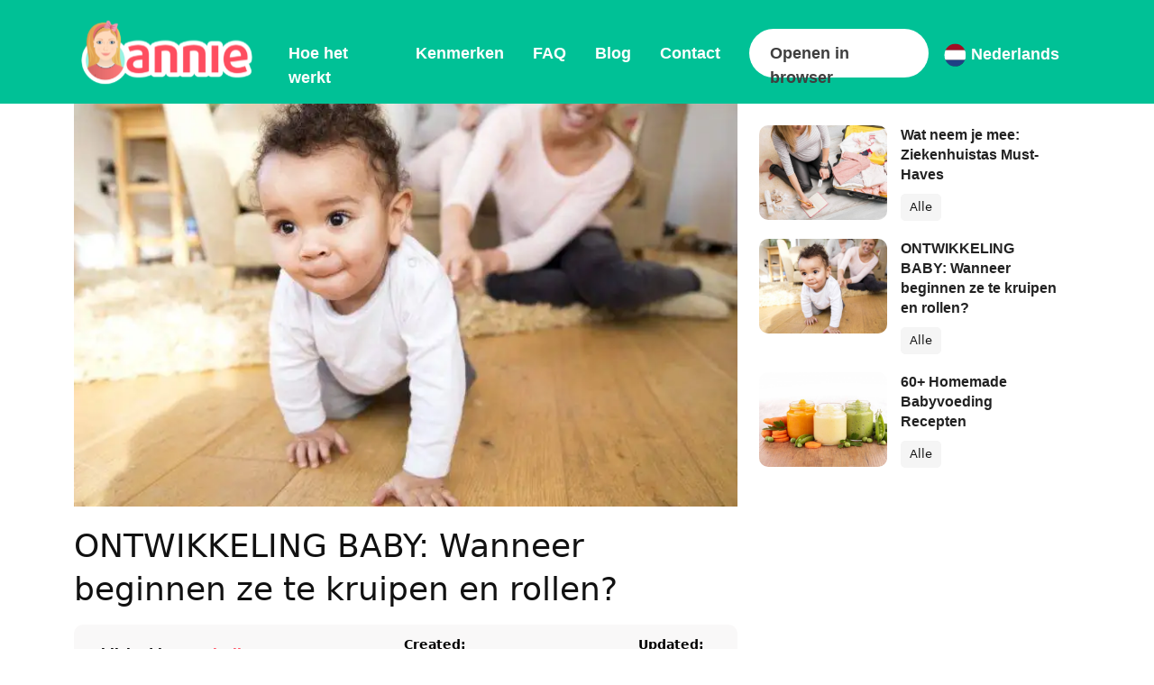

--- FILE ---
content_type: text/html; charset=UTF-8
request_url: https://www.anniebabymonitor.com/nl/ontwikkeling-baby/
body_size: 29364
content:
<!doctype html>
<html lang="nl-NL">
<head><script data-pagespeed-no-defer data-two-no-delay type="text/javascript" >var two_worker_data_critical_data = {"critical_data":{"critical_css":false,"critical_fonts":false}}</script><script data-pagespeed-no-defer data-two-no-delay type="text/javascript" >var two_worker_data_font = {"font":[]}</script><script data-pagespeed-no-defer data-two-no-delay type="text/javascript" >var two_worker_data_excluded_js = {"js":[]}</script><script data-pagespeed-no-defer data-two-no-delay type="text/javascript" >var two_worker_data_js = {"js":[{"inline":true,"code":"[base64]","id":"","uid":"two_697ba3acce64e","exclude_blob":false,"excluded_from_delay":false},{"inline":true,"code":"[base64]","id":"","uid":"two_697ba3acce700","exclude_blob":false,"excluded_from_delay":false},{"inline":true,"code":"Y29uc29sZS5sb2clMjglMjdQaXhlbFlvdXJTaXRlJTIwRnJlZSUyMHZlcnNpb24lMjAxMS4xLjUuMiUyNyUyOSUzQg==","id":"pys-version-script","uid":"two_697ba3acce728","exclude_blob":false,"excluded_from_delay":false},{"inline":false,"url":"https:\/\/www.anniebabymonitor.com\/wp-content\/plugins\/cleantalk-spam-protect\/js\/apbct-public-bundle_gathering.min.js?ver=6.71.1_1769418444","id":"apbct-public-bundle_gathering.min-js-js","uid":"two_697ba3acce732","exclude_blob":false,"excluded_from_delay":false},{"inline":false,"url":"https:\/\/scripts.mediavine.com\/tags\/annie-baby-monitor.js?ver=6.9","id":"mv-script-wrapper-js","uid":"two_697ba3acce73e","exclude_blob":false,"excluded_from_delay":false},{"inline":true,"code":"[base64]","id":"jquery-core-js-extra","uid":"two_697ba3acce747","exclude_blob":false,"excluded_from_delay":false},{"inline":false,"url":"https:\/\/www.anniebabymonitor.com\/wp-includes\/js\/jquery\/jquery.min.js?ver=3.7.1","id":"jquery-core-js","uid":"two_697ba3acce751","exclude_blob":false,"excluded_from_delay":false},{"inline":false,"url":"https:\/\/www.anniebabymonitor.com\/wp-content\/plugins\/pixelyoursite\/dist\/scripts\/jquery.bind-first-0.2.3.min.js?ver=0.2.3","id":"jquery-bind-first-js","uid":"two_697ba3acce759","exclude_blob":false,"excluded_from_delay":false},{"inline":false,"url":"https:\/\/www.anniebabymonitor.com\/wp-content\/plugins\/pixelyoursite\/dist\/scripts\/js.cookie-2.1.3.min.js?ver=2.1.3","id":"js-cookie-pys-js","uid":"two_697ba3acce761","exclude_blob":false,"excluded_from_delay":false},{"inline":false,"url":"https:\/\/www.anniebabymonitor.com\/wp-content\/plugins\/pixelyoursite\/dist\/scripts\/tld.min.js?ver=2.3.1","id":"js-tld-js","uid":"two_697ba3acce76a","exclude_blob":false,"excluded_from_delay":false},{"inline":true,"code":"[base64]","id":"pys-js-extra","uid":"two_697ba3acce772","exclude_blob":false,"excluded_from_delay":false},{"inline":false,"url":"https:\/\/www.anniebabymonitor.com\/wp-content\/plugins\/pixelyoursite\/dist\/scripts\/public.js?ver=11.1.5.2","id":"pys-js","uid":"two_697ba3acce7be","exclude_blob":false,"excluded_from_delay":false},{"inline":true,"code":"[base64]","id":"","uid":"two_697ba3acce7c7","exclude_blob":false,"excluded_from_delay":false},{"inline":true,"code":"[base64]","id":"","uid":"two_697ba3acce7d3","exclude_blob":false,"excluded_from_delay":false},{"inline":true,"code":"JTBBJTIwJTIwJTIwJTIwZmJxJTI4JTI3dHJhY2slMjclMkMlMjAlMjdQYWdlVmlldyUyNyUyQyUyMCU1QiU1RCUyOSUzQiUwQSUyMCUyMA==","id":"","uid":"two_697ba3acce7dc","exclude_blob":false,"excluded_from_delay":false},{"inline":false,"url":"https:\/\/www.googletagmanager.com\/gtag\/js?id=G-1FNV2CFM5Z","id":"","uid":"two_697ba3acce7e4","exclude_blob":false,"excluded_from_delay":false},{"inline":true,"code":"[base64]","id":"","uid":"two_697ba3acce7eb","exclude_blob":false,"excluded_from_delay":false},{"inline":true,"code":"[base64]","id":"","uid":"two_697ba3acce7f4","exclude_blob":false,"excluded_from_delay":false},{"inline":true,"code":"[base64]","id":"","uid":"two_697ba3acce80b","exclude_blob":false,"excluded_from_delay":false},{"inline":true,"code":"[base64]","id":"","uid":"two_697ba3acce819","exclude_blob":false,"excluded_from_delay":false},{"inline":true,"code":"[base64]","id":"","uid":"two_697ba3acce82a","exclude_blob":false,"excluded_from_delay":false},{"inline":false,"url":"https:\/\/www.anniebabymonitor.com\/wp-includes\/js\/dist\/hooks.min.js?ver=dd5603f07f9220ed27f1","id":"wp-hooks-js","uid":"two_697ba3acce83c","exclude_blob":false,"excluded_from_delay":false},{"inline":false,"url":"https:\/\/www.anniebabymonitor.com\/wp-includes\/js\/dist\/i18n.min.js?ver=c26c3dc7bed366793375","id":"wp-i18n-js","uid":"two_697ba3acce84b","exclude_blob":false,"excluded_from_delay":false},{"inline":true,"code":"[base64]","id":"wp-i18n-js-after","uid":"two_697ba3acce858","exclude_blob":false,"excluded_from_delay":false},{"inline":false,"url":"https:\/\/www.anniebabymonitor.com\/wp-content\/plugins\/contact-form-7\/includes\/swv\/js\/index.js?ver=6.1.4","id":"swv-js","uid":"two_697ba3acce869","exclude_blob":false,"excluded_from_delay":false},{"inline":true,"code":"[base64]","id":"contact-form-7-js-translations","uid":"two_697ba3acce877","exclude_blob":false,"excluded_from_delay":false},{"inline":true,"code":"[base64]","id":"contact-form-7-js-before","uid":"two_697ba3acce88b","exclude_blob":false,"excluded_from_delay":false},{"inline":false,"url":"https:\/\/www.anniebabymonitor.com\/wp-content\/plugins\/contact-form-7\/includes\/js\/index.js?ver=6.1.4","id":"contact-form-7-js","uid":"two_697ba3acce89a","exclude_blob":false,"excluded_from_delay":false},{"inline":true,"code":"[base64]","id":"","uid":"two_697ba3acce8ac","exclude_blob":false,"excluded_from_delay":false},{"inline":false,"url":"https:\/\/code.jquery.com\/jquery-3.6.1.min.js","id":"","uid":"two_697ba3acce8d9","exclude_blob":false,"excluded_from_delay":false},{"inline":false,"url":"https:\/\/cdn.jsdelivr.net\/npm\/bootstrap@5.1.3\/dist\/js\/bootstrap.bundle.min.js","id":"","uid":"two_697ba3acce8e7","exclude_blob":false,"excluded_from_delay":false},{"inline":false,"url":"https:\/\/cdn.jsdelivr.net\/npm\/@fancyapps\/ui@4.0\/dist\/fancybox.umd.js","id":"","uid":"two_697ba3acce8f4","exclude_blob":false,"excluded_from_delay":false},{"inline":false,"url":"https:\/\/cdnjs.cloudflare.com\/ajax\/libs\/jquery-cookie\/1.4.1\/jquery.cookie.min.js","id":"","uid":"two_697ba3acce901","exclude_blob":false,"excluded_from_delay":false},{"inline":true,"code":"[base64]","id":"","uid":"two_697ba3acce90f","exclude_blob":false,"excluded_from_delay":false},{"inline":true,"code":"[base64]","id":"","uid":"two_697ba3acce930","exclude_blob":false,"excluded_from_delay":false},{"code":"[base64]","inline":true,"uid":"two_dispatchEvent_script"}]}</script><script data-pagespeed-no-defer data-two-no-delay type="text/javascript" >var two_worker_data_css = {"css":[]}</script><link type="text/css" media="all" href="https://www.anniebabymonitor.com/wp-content/cache/tw_optimize/css/two_10609_aggregated.min.css?date=1769710508" rel="stylesheet"  />
	
	<meta charset="utf-8">
	<meta name="viewport" content="width=device-width, initial-scale=1">
	<meta name="copyright" content='© 2026 Master Internet s.r.o.' />
	<!-- Bootstrap CSS -->
	<link href="https://cdn.jsdelivr.net/npm/bootstrap@5.1.3/dist/css/bootstrap.min.css" rel="stylesheet" integrity="sha384-1BmE4kWBq78iYhFldvKuhfTAU6auU8tT94WrHftjDbrCEXSU1oBoqyl2QvZ6jIW3" crossorigin="anonymous">
	<link rel="preconnect" href="https://fonts.googleapis.com">
	<link rel="preconnect" href="https://fonts.gstatic.com" crossorigin>
	<link href="https://fonts.googleapis.com/css2?family=Roboto:wght@300;400;700&display=swap" rel="stylesheet">
	
	<link href="https://www.anniebabymonitor.com/wp-content/themes/annietheme/dist/assets/images/icons/favicon-180.png" rel="apple-touch-icon" sizes="180x180"/>
	<link href="https://www.anniebabymonitor.com/wp-content/themes/annietheme/dist/assets/images/icons/favicon-192.png" rel="icon" sizes="192x192"/>
	<link href="https://www.anniebabymonitor.com/wp-content/themes/annietheme/dist/assets/images/icons/favicon.ico" rel="shortcut icon" type="image/x-icon"/>
	<link rel="stylesheet" href="https://cdn.jsdelivr.net/npm/@fancyapps/ui/dist/fancybox.css"/>
	<title>ONTWIKKELING BABY: Wanneer beginnen ze te kruipen en rollen? - Annie Baby Monitor</title>
	<!-- start wp-head -->
	<script data-pagespeed-no-defer data-two-no-delay type="text/javascript">window.addEventListener("load",function(){window.two_page_loaded=true;});function logLoaded(){console.log("window is loaded");}
(function listen(){if(window.two_page_loaded){logLoaded();}else{console.log("window is notLoaded");window.setTimeout(listen,50);}})();function applyElementorControllers(){if(!window.elementorFrontend)return;window.elementorFrontend.init()}
function applyViewCss(cssUrl){if(!cssUrl)return;const cssNode=document.createElement('link');cssNode.setAttribute("href",cssUrl);cssNode.setAttribute("rel","stylesheet");cssNode.setAttribute("type","text/css");document.head.appendChild(cssNode);}
var two_scripts_load=true;var two_load_delayed_javascript=function(event){if(two_scripts_load){two_scripts_load=false;two_connect_script(0);if(typeof two_delay_custom_js_new=="object"){document.dispatchEvent(two_delay_custom_js_new)}
window.two_delayed_loading_events.forEach(function(event){console.log("removed event listener");document.removeEventListener(event,two_load_delayed_javascript,false)});}};function two_loading_events(event){setTimeout(function(event){return function(){var t=function(eventType,elementClientX,elementClientY){var _event=new Event(eventType,{bubbles:true,cancelable:true});if(eventType==="click"){_event.clientX=elementClientX;_event.clientY=elementClientY}else{_event.touches=[{clientX:elementClientX,clientY:elementClientY}]}
return _event};var element;if(event&&event.type==="touchend"){var touch=event.changedTouches[0];element=document.elementFromPoint(touch.clientX,touch.clientY);element.dispatchEvent(t('touchstart',touch.clientX,touch.clientY));element.dispatchEvent(t('touchend',touch.clientX,touch.clientY));element.dispatchEvent(t('click',touch.clientX,touch.clientY));}else if(event&&event.type==="click"){element=document.elementFromPoint(event.clientX,event.clientY);element.dispatchEvent(t(event.type,event.clientX,event.clientY));}}}(event),150);}</script><script data-pagespeed-no-defer data-two-no-delay type="text/javascript">window.two_delayed_loading_attribute="data-twodelayedjs";window.two_delayed_js_load_libs_first="";window.two_delayed_loading_events=["mousemove","click","keydown","wheel","touchmove","touchend"];window.two_event_listeners=[];</script><script data-pagespeed-no-defer data-two-no-delay type="text/javascript">document.onreadystatechange=function(){if(document.readyState==="interactive"){if(window.two_delayed_loading_attribute!==undefined){window.two_delayed_loading_events.forEach(function(ev){window.two_event_listeners[ev]=document.addEventListener(ev,two_load_delayed_javascript,{passive:false})});}
if(window.two_delayed_loading_attribute_css!==undefined){window.two_delayed_loading_events_css.forEach(function(ev){window.two_event_listeners_css[ev]=document.addEventListener(ev,two_load_delayed_css,{passive:false})});}
if(window.two_load_delayed_iframe!==undefined){window.two_delayed_loading_iframe_events.forEach(function(ev){window.two_iframe_event_listeners[ev]=document.addEventListener(ev,two_load_delayed_iframe,{passive:false})});}}}</script><meta name='robots' content='index, follow, max-image-preview:large, max-snippet:-1, max-video-preview:-1' />

            <script data-two_delay_src='inline' data-two_delay_id="two_697ba3acce64e" data-no-defer="1" data-ezscrex="false" data-cfasync="false" data-pagespeed-no-defer data-cookieconsent="ignore"></script>
        
            <script data-two_delay_src='inline' data-two_delay_id="two_697ba3acce700" data-no-defer="1" data-ezscrex="false" data-cfasync="false" data-pagespeed-no-defer data-cookieconsent="ignore"></script>
        
	<!-- This site is optimized with the Yoast SEO plugin v26.8 - https://yoast.com/product/yoast-seo-wordpress/ -->
	<meta name="description" content="Wanneer beginnen baby&#039;s te kruipen? Wanneer beginnen baby’s te rollen? Wanneer beginnen baby&#039;s te lachen? Lees meer over babyontwikkeling in het artikel." />
	<link rel="canonical" href="https://www.anniebabymonitor.com/nl/ontwikkeling-baby/" />
	<meta property="og:locale" content="nl_NL" />
	<meta property="og:type" content="article" />
	<meta property="og:title" content="ONTWIKKELING BABY: Wanneer beginnen ze te kruipen en rollen? - Annie Baby Monitor" />
	<meta property="og:description" content="Wanneer beginnen baby&#039;s te kruipen? Wanneer beginnen baby’s te rollen? Wanneer beginnen baby&#039;s te lachen? Lees meer over babyontwikkeling in het artikel." />
	<meta property="og:url" content="https://www.anniebabymonitor.com/nl/ontwikkeling-baby/" />
	<meta property="og:site_name" content="Annie Baby Monitor" />
	<meta property="article:published_time" content="2020-06-16T06:37:43+00:00" />
	<meta property="article:modified_time" content="2022-10-24T14:34:35+00:00" />
	<meta property="og:image" content="https://www.anniebabymonitor.com/wp-content/uploads/2020/06/3727-3930302e2e3130302e-1.jpg" />
	<meta property="og:image:width" content="900" />
	<meta property="og:image:height" content="600" />
	<meta property="og:image:type" content="image/jpeg" />
	<meta name="author" content="ruggirello" />
	<meta name="twitter:card" content="summary_large_image" />
	<script type="application/ld+json" class="yoast-schema-graph">{"@context":"https://schema.org","@graph":[{"@type":"Article","@id":"https://www.anniebabymonitor.com/nl/ontwikkeling-baby/#article","isPartOf":{"@id":"https://www.anniebabymonitor.com/nl/ontwikkeling-baby/"},"author":{"name":"ruggirello","@id":"https://www.anniebabymonitor.com/nl/#/schema/person/62a134be6dfa054ca8f66562062b54a7"},"headline":"ONTWIKKELING BABY: Wanneer beginnen ze te kruipen en rollen?","datePublished":"2020-06-16T06:37:43+00:00","dateModified":"2022-10-24T14:34:35+00:00","mainEntityOfPage":{"@id":"https://www.anniebabymonitor.com/nl/ontwikkeling-baby/"},"wordCount":762,"image":{"@id":"https://www.anniebabymonitor.com/nl/ontwikkeling-baby/#primaryimage"},"thumbnailUrl":"https://www.anniebabymonitor.com/wp-content/uploads/2020/06/3727-3930302e2e3130302e-1.jpg","keywords":["Recommended-nl"],"articleSection":["Alle","Geen onderdeel van een categorie"],"inLanguage":"nl-NL"},{"@type":"WebPage","@id":"https://www.anniebabymonitor.com/nl/ontwikkeling-baby/","url":"https://www.anniebabymonitor.com/nl/ontwikkeling-baby/","name":"ONTWIKKELING BABY: Wanneer beginnen ze te kruipen en rollen? - Annie Baby Monitor","isPartOf":{"@id":"https://www.anniebabymonitor.com/nl/#website"},"primaryImageOfPage":{"@id":"https://www.anniebabymonitor.com/nl/ontwikkeling-baby/#primaryimage"},"image":{"@id":"https://www.anniebabymonitor.com/nl/ontwikkeling-baby/#primaryimage"},"thumbnailUrl":"https://www.anniebabymonitor.com/wp-content/uploads/2020/06/3727-3930302e2e3130302e-1.jpg","datePublished":"2020-06-16T06:37:43+00:00","dateModified":"2022-10-24T14:34:35+00:00","author":{"@id":"https://www.anniebabymonitor.com/nl/#/schema/person/62a134be6dfa054ca8f66562062b54a7"},"description":"Wanneer beginnen baby's te kruipen? Wanneer beginnen baby’s te rollen? Wanneer beginnen baby's te lachen? Lees meer over babyontwikkeling in het artikel.","breadcrumb":{"@id":"https://www.anniebabymonitor.com/nl/ontwikkeling-baby/#breadcrumb"},"inLanguage":"nl-NL","potentialAction":[{"@type":"ReadAction","target":["https://www.anniebabymonitor.com/nl/ontwikkeling-baby/"]}]},{"@type":"ImageObject","inLanguage":"nl-NL","@id":"https://www.anniebabymonitor.com/nl/ontwikkeling-baby/#primaryimage","url":"https://www.anniebabymonitor.com/wp-content/uploads/2020/06/3727-3930302e2e3130302e-1.jpg","contentUrl":"https://www.anniebabymonitor.com/wp-content/uploads/2020/06/3727-3930302e2e3130302e-1.jpg","width":900,"height":600},{"@type":"BreadcrumbList","@id":"https://www.anniebabymonitor.com/nl/ontwikkeling-baby/#breadcrumb","itemListElement":[{"@type":"ListItem","position":1,"name":"Domů","item":"https://www.anniebabymonitor.com/nl/"},{"@type":"ListItem","position":2,"name":"ONTWIKKELING BABY: Wanneer beginnen ze te kruipen en rollen?"}]},{"@type":"WebSite","@id":"https://www.anniebabymonitor.com/nl/#website","url":"https://www.anniebabymonitor.com/nl/","name":"Annie Baby Monitor","description":"Dětská chůvička Annie - Hlídání dětí ve vaší kapse - Annie Baby Monitor","potentialAction":[{"@type":"SearchAction","target":{"@type":"EntryPoint","urlTemplate":"https://www.anniebabymonitor.com/nl/?s={search_term_string}"},"query-input":{"@type":"PropertyValueSpecification","valueRequired":true,"valueName":"search_term_string"}}],"inLanguage":"nl-NL"},{"@type":"Person","@id":"https://www.anniebabymonitor.com/nl/#/schema/person/62a134be6dfa054ca8f66562062b54a7","name":"ruggirello","url":"https://www.anniebabymonitor.com/nl/author/ruggirello/"}]}</script>
	<!-- / Yoast SEO plugin. -->


<script data-two_delay_src='inline' data-two_delay_id="two_697ba3acce728" type='application/javascript'  id='pys-version-script'></script>
<link rel='dns-prefetch' href='//scripts.mediavine.com' />
<link rel="alternate" type="application/rss+xml" title="Annie Baby Monitor &raquo; ONTWIKKELING BABY: Wanneer beginnen ze te kruipen en rollen? Comments Feed" href="https://www.anniebabymonitor.com/nl/ontwikkeling-baby/feed/" />
<link rel="alternate" title="oEmbed (JSON)" type="application/json+oembed" href="https://www.anniebabymonitor.com/wp-json/oembed/1.0/embed?url=https%3A%2F%2Fwww.anniebabymonitor.com%2Fnl%2Fontwikkeling-baby%2F" />
<link rel="alternate" title="oEmbed (XML)" type="text/xml+oembed" href="https://www.anniebabymonitor.com/wp-json/oembed/1.0/embed?url=https%3A%2F%2Fwww.anniebabymonitor.com%2Fnl%2Fontwikkeling-baby%2F&#038;format=xml" />













<script data-two_delay_id="two_697ba3acce732" type="text/javascript" data-two_delay_src="https://www.anniebabymonitor.com/wp-content/plugins/cleantalk-spam-protect/js/apbct-public-bundle_gathering.min.js?ver=6.71.1_1769418444" id="apbct-public-bundle_gathering.min-js-js"></script>
<script data-two_delay_id="two_697ba3acce73e" type="text/javascript" async="async" fetchpriority="high" data-noptimize="1" data-cfasync="false" data-two_delay_src="https://scripts.mediavine.com/tags/annie-baby-monitor.js?ver=6.9" id="mv-script-wrapper-js"></script>
<script data-two_delay_src='inline' data-two_delay_id="two_697ba3acce747" type="text/javascript" id="jquery-core-js-extra"></script>
<script data-two_delay_id="two_697ba3acce751" type="text/javascript" data-two_delay_src="https://www.anniebabymonitor.com/wp-includes/js/jquery/jquery.min.js?ver=3.7.1" id="jquery-core-js"></script>
<script data-two_delay_id="two_697ba3acce759" type="text/javascript" data-two_delay_src="https://www.anniebabymonitor.com/wp-content/plugins/pixelyoursite/dist/scripts/jquery.bind-first-0.2.3.min.js?ver=0.2.3" id="jquery-bind-first-js"></script>
<script data-two_delay_id="two_697ba3acce761" type="text/javascript" data-two_delay_src="https://www.anniebabymonitor.com/wp-content/plugins/pixelyoursite/dist/scripts/js.cookie-2.1.3.min.js?ver=2.1.3" id="js-cookie-pys-js"></script>
<script data-two_delay_id="two_697ba3acce76a" type="text/javascript" data-two_delay_src="https://www.anniebabymonitor.com/wp-content/plugins/pixelyoursite/dist/scripts/tld.min.js?ver=2.3.1" id="js-tld-js"></script>
<script data-two_delay_src='inline' data-two_delay_id="two_697ba3acce772" type="text/javascript" id="pys-js-extra"></script>
<script data-two_delay_id="two_697ba3acce7be" type="text/javascript" data-two_delay_src="https://www.anniebabymonitor.com/wp-content/plugins/pixelyoursite/dist/scripts/public.js?ver=11.1.5.2" id="pys-js"></script>
<link rel="https://api.w.org/" href="https://www.anniebabymonitor.com/wp-json/" /><link rel="alternate" title="JSON" type="application/json" href="https://www.anniebabymonitor.com/wp-json/wp/v2/posts/10609" /><link rel="EditURI" type="application/rsd+xml" title="RSD" href="https://www.anniebabymonitor.com/xmlrpc.php?rsd" />
<meta name="generator" content="WordPress 6.9" />
<link rel='shortlink' href='https://www.anniebabymonitor.com/?p=10609' />
<meta name="facebook-domain-verification" content="gujl5qvzhd73qg8nkp81jwequc18ul" />
<!-- Meta Pixel Code -->
<script data-two_delay_src='inline' data-two_delay_id="two_697ba3acce7c7" type='text/javascript'></script>
<!-- End Meta Pixel Code -->
<script data-two_delay_src='inline' data-two_delay_id="two_697ba3acce7d3" type='text/javascript'></script><script data-two_delay_src='inline' data-two_delay_id="two_697ba3acce7dc" type='text/javascript'></script>	<!-- end wp-head -->

	<!-- Global site tag (gtag.js) - Google Analytics -->
	<script data-two_delay_id="two_697ba3acce7e4" async data-two_delay_src="https://www.googletagmanager.com/gtag/js?id=G-1FNV2CFM5Z"></script>
	<script data-two_delay_src='inline' data-two_delay_id="two_697ba3acce7eb"></script>
</head>  <body class="" id="top">

      <section class="header pt-1 pb-1 bg-green">
	<nav class="navbar navbar-expand-lg bg-green py-1 ">
		<div class="container-fluid container-xl align-items-center">
                                                                                                	            <a class="navbar-brand" href="https://www.anniebabymonitor.com/nj">
		            <noscript><img decoding="async" src="https://www.anniebabymonitor.com/wp-content/themes/annietheme/dist/assets/images/layout_new/logo.svg" alt="Annie Baby Monitor" class="d-none d-lg-block"></noscript><img decoding="async" src='data:image/svg+xml,%3Csvg%20xmlns=%22http://www.w3.org/2000/svg%22%20viewBox=%220%200%20%20%22%3E%3C/svg%3E' data-src="https://www.anniebabymonitor.com/wp-content/themes/annietheme/dist/assets/images/layout_new/logo.svg" alt="Annie Baby Monitor" class=" lazy  d-none d-lg-block">
		            <noscript><img decoding="async" src="https://www.anniebabymonitor.com/wp-content/themes/annietheme/dist/assets/images/layout_new/logo_mobile.svg" alt="Annie Baby Monitor" class="d-block d-lg-none"></noscript><img decoding="async" src='data:image/svg+xml,%3Csvg%20xmlns=%22http://www.w3.org/2000/svg%22%20viewBox=%220%200%20%20%22%3E%3C/svg%3E' data-src="https://www.anniebabymonitor.com/wp-content/themes/annietheme/dist/assets/images/layout_new/logo_mobile.svg" alt="Annie Baby Monitor" class=" lazy  d-block d-lg-none">
	            </a>
                                                                                    			<button class="navbar-toggler custom-toggler" type="button" data-bs-toggle="collapse" data-bs-target="#navbarNav" aria-controls="navbarNav" aria-expanded="false" aria-label="Toggle navigation">
				<span class="navbar-toggler-icon"></span>
			</button>
			<div class="collapse navbar-collapse justify-content-end d-lg-flex flex-lg-column align-items-lg-end" id="navbarNav">
				<ul class="navbar-nav ">
					<li class="nav-item">
                                                                                                                                                                                                	                        <a class="nav-link p-3" onclick="gtag( 'event', 'click', {'event_category' : 'Annie header menu', 'event_label' : 'how_it_works_link'});" href="https://www.anniebabymonitor.com/nl/#how_it_works">Hoe het werkt</a>
                                                                                                                                                                        					</li>
					<li class="nav-item">
                                                                                                                                                                                                	                        <a class="nav-link p-3" onclick="gtag( 'event', 'click', {'event_category' : 'Annie header menu', 'event_label' : 'features_link'});" href="https://www.anniebabymonitor.com/nl/#features">Kenmerken</a>
                                                                                                                                                                        					</li>
					<li class="nav-item">
                                                                                                                                                                                                	                        <a class="nav-link p-3" onclick="gtag( 'event', 'click', {'event_category' : 'Annie header menu', 'event_label' : 'faq_link'});" href="/nl/faq-nl">FAQ</a>
                                                                                                                                                                        					</li>
					<li class="nav-item">
                                                                                                                                                							<a class="nav-link p-3" onclick="gtag( 'event', 'click', {'event_category' : 'Annie header menu', 'event_label' : 'blog_link'});" href="/nl/blog/alle-nl/">Blog</a>
                        					</li>
					<li class="nav-item">
                                                                                                                                                                                                	                        <a class="nav-link p-3" onclick="gtag( 'event', 'click', {'event_category' : 'Annie header menu', 'event_label' : 'contact_link'});" href="/nl/contact-nl/">Contact</a>
                                                                                                                                                                        					</li>
					<li class="nav-item highlighted ms-3">
                                                                                                                                                                                                	                        <a class="nav-link" onclick="gtag( 'event', 'click', {'event_category' : 'Annie header menu', 'event_label' : 'open_in_browser_link'});" href="https://anniebabymonitor.live" target="_blank" title="OPENEN IN BROWSER">Openen in browser</a>
                                                                                                                                                                        					</li>
					<li class="nav-item ms-3">
						<div class="language_select me-3">
							<div class="current">
                                                                                                                                                                                                                                                                                                									<a href="#" class="current"><noscript><img decoding="async" src="https://www.anniebabymonitor.com/wp-content/themes/annietheme/dist/assets/images/layout/nl_flag.png" alt="Nederlands" class="flag"></noscript><img decoding="async" src='data:image/svg+xml,%3Csvg%20xmlns=%22http://www.w3.org/2000/svg%22%20viewBox=%220%200%20%20%22%3E%3C/svg%3E' data-src="https://www.anniebabymonitor.com/wp-content/themes/annietheme/dist/assets/images/layout/nl_flag.png" alt="Nederlands" class=" lazy  flag"> Nederlands <noscript><img decoding="async" src="https://www.anniebabymonitor.com/wp-content/themes/annietheme/dist/assets/images/layout/arrow_bottom.png" alt="Dutch" ></noscript><img class="lazy"  decoding="async" src='data:image/svg+xml,%3Csvg%20xmlns=%22http://www.w3.org/2000/svg%22%20viewBox=%220%200%20%20%22%3E%3C/svg%3E' data-src="https://www.anniebabymonitor.com/wp-content/themes/annietheme/dist/assets/images/layout/arrow_bottom.png" alt="Dutch" ></a>
                                                                                                                                                                                                                                
								<div class="language_menu">
									<ul class="list-unstyled text-start">
                                                                                                                                                                            													<li>
														<a href="https://www.anniebabymonitor.com/"><noscript><img decoding="async" src="https://www.anniebabymonitor.com/wp-content/themes/annietheme/dist/assets/images/layout/en_flag.png" alt="English" class="flag me-2"></noscript><img decoding="async" src='data:image/svg+xml,%3Csvg%20xmlns=%22http://www.w3.org/2000/svg%22%20viewBox=%220%200%20%20%22%3E%3C/svg%3E' data-src="https://www.anniebabymonitor.com/wp-content/themes/annietheme/dist/assets/images/layout/en_flag.png" alt="English" class=" lazy  flag me-2"><span> English</span></a>
													</li>
                                                                                                                                                                                                                                                                                                                                                                                                                                                                                                                                                                                                                                                                                                                                                                                                                                            													<li>
														<a href="https://www.anniebabymonitor.com/cs/"><noscript><img decoding="async" src="https://www.anniebabymonitor.com/wp-content/themes/annietheme/dist/assets/images/layout/czech_flag.png" alt="Czech" class="flag me-2"></noscript><img decoding="async" src='data:image/svg+xml,%3Csvg%20xmlns=%22http://www.w3.org/2000/svg%22%20viewBox=%220%200%20%20%22%3E%3C/svg%3E' data-src="https://www.anniebabymonitor.com/wp-content/themes/annietheme/dist/assets/images/layout/czech_flag.png" alt="Czech" class=" lazy  flag me-2"><span> Czech</span></a>
													</li>
                                                                                                                                                                                                                                                                                                                                                                                                                                                                                                                                                                                                                                                                                                                                                                                                                                                                                                                                                                                                                                            													<li>
														<a href="https://www.anniebabymonitor.com/da/"><noscript><img decoding="async" src="https://www.anniebabymonitor.com/wp-content/themes/annietheme/dist/assets/images/layout/da_flag.png" alt="Dansk" class="flag me-2"></noscript><img decoding="async" src='data:image/svg+xml,%3Csvg%20xmlns=%22http://www.w3.org/2000/svg%22%20viewBox=%220%200%20%20%22%3E%3C/svg%3E' data-src="https://www.anniebabymonitor.com/wp-content/themes/annietheme/dist/assets/images/layout/da_flag.png" alt="Dansk" class=" lazy  flag me-2"><span> Dansk</span></a>
													</li>
                                                                                                                                                                                                                                                                                                                                                                                                                                                                                                                                                                                                                                            													<li>
														<a href="https://www.anniebabymonitor.com/de/"><noscript><img decoding="async" src="https://www.anniebabymonitor.com/wp-content/themes/annietheme/dist/assets/images/layout/de_flag.png" alt="Deutsch" class="flag me-2"></noscript><img decoding="async" src='data:image/svg+xml,%3Csvg%20xmlns=%22http://www.w3.org/2000/svg%22%20viewBox=%220%200%20%20%22%3E%3C/svg%3E' data-src="https://www.anniebabymonitor.com/wp-content/themes/annietheme/dist/assets/images/layout/de_flag.png" alt="Deutsch" class=" lazy  flag me-2"><span> Deutsch</span></a>
													</li>
                                                                                                                                                                                                                                                                                                                                                                                                                                                                                                                                                                                                                                                                                                                                                                                                                                                                                                                                                                                                                                                                                                                                            													<li>
														<a href="https://www.anniebabymonitor.com/es/"><noscript><img decoding="async" src="https://www.anniebabymonitor.com/wp-content/themes/annietheme/dist/assets/images/layout/es_flag.png" alt="Español" class="flag me-2"></noscript><img decoding="async" src='data:image/svg+xml,%3Csvg%20xmlns=%22http://www.w3.org/2000/svg%22%20viewBox=%220%200%20%20%22%3E%3C/svg%3E' data-src="https://www.anniebabymonitor.com/wp-content/themes/annietheme/dist/assets/images/layout/es_flag.png" alt="Español" class=" lazy  flag me-2"><span> Español</span></a>
													</li>
                                                                                                                                                                                                                                                                                                                                                                                                                                                                                                                                                                                                                                                                                            													<li>
														<a href="https://www.anniebabymonitor.com/fr/"><noscript><img decoding="async" src="https://www.anniebabymonitor.com/wp-content/themes/annietheme/dist/assets/images/layout/fr_flag.png" alt="Français" class="flag me-2"></noscript><img decoding="async" src='data:image/svg+xml,%3Csvg%20xmlns=%22http://www.w3.org/2000/svg%22%20viewBox=%220%200%20%20%22%3E%3C/svg%3E' data-src="https://www.anniebabymonitor.com/wp-content/themes/annietheme/dist/assets/images/layout/fr_flag.png" alt="Français" class=" lazy  flag me-2"><span> Français</span></a>
													</li>
                                                                                                                                                                                                                                                                                                                                                                                                                                                                                                                                                                                            													<li>
														<a href="https://www.anniebabymonitor.com/it/"><noscript><img decoding="async" src="https://www.anniebabymonitor.com/wp-content/themes/annietheme/dist/assets/images/layout/it_flag.png" alt="Italiano" class="flag me-2"></noscript><img decoding="async" src='data:image/svg+xml,%3Csvg%20xmlns=%22http://www.w3.org/2000/svg%22%20viewBox=%220%200%20%20%22%3E%3C/svg%3E' data-src="https://www.anniebabymonitor.com/wp-content/themes/annietheme/dist/assets/images/layout/it_flag.png" alt="Italiano" class=" lazy  flag me-2"><span> Italiano</span></a>
													</li>
                                                                                                                                                                                                                                                                                                                                                                                                                                                                                                                                                                                                                                                                                                                                                                                                                                                                                                                                            													<li>
														<a href="https://www.anniebabymonitor.com/nl/ontwikkeling-baby/"><noscript><img decoding="async" src="https://www.anniebabymonitor.com/wp-content/themes/annietheme/dist/assets/images/layout/nl_flag.png" alt="Dutch" class="flag me-2"></noscript><img decoding="async" src='data:image/svg+xml,%3Csvg%20xmlns=%22http://www.w3.org/2000/svg%22%20viewBox=%220%200%20%20%22%3E%3C/svg%3E' data-src="https://www.anniebabymonitor.com/wp-content/themes/annietheme/dist/assets/images/layout/nl_flag.png" alt="Dutch" class=" lazy  flag me-2"><span> Nederlands</span></a>
													</li>
                                                                                                                                                                                                                                                                                                                                                                                                                                                                                                                                                                                                                                                                                                                                                                                                                                                                                            													<li>
														<a href="https://www.anniebabymonitor.com/pl/"><noscript><img decoding="async" src="https://www.anniebabymonitor.com/wp-content/themes/annietheme/dist/assets/images/layout/pl_flag.png" alt="Polski" class="flag me-2"></noscript><img decoding="async" src='data:image/svg+xml,%3Csvg%20xmlns=%22http://www.w3.org/2000/svg%22%20viewBox=%220%200%20%20%22%3E%3C/svg%3E' data-src="https://www.anniebabymonitor.com/wp-content/themes/annietheme/dist/assets/images/layout/pl_flag.png" alt="Polski" class=" lazy  flag me-2"><span> Polski</span></a>
													</li>
                                                                                                                                                                                                                                                                                                                                                                                                                                                                                                                                                                                                                                                                                                                                                                                                                                                                                            													<li>
														<a href="https://www.anniebabymonitor.com/pt/"><noscript><img decoding="async" src="https://www.anniebabymonitor.com/wp-content/themes/annietheme/dist/assets/images/layout/pt_flag.png" alt="Português" class="flag me-2"></noscript><img decoding="async" src='data:image/svg+xml,%3Csvg%20xmlns=%22http://www.w3.org/2000/svg%22%20viewBox=%220%200%20%20%22%3E%3C/svg%3E' data-src="https://www.anniebabymonitor.com/wp-content/themes/annietheme/dist/assets/images/layout/pt_flag.png" alt="Português" class=" lazy  flag me-2"><span> Português</span></a>
													</li>
                                                                                                                                                                                                                                                                                                                                            													<li>
														<a href="https://www.anniebabymonitor.com/sk/"><noscript><img decoding="async" src="https://www.anniebabymonitor.com/wp-content/themes/annietheme/dist/assets/images/layout/sk_flag.png" alt="Slovenčina" class="flag me-2"></noscript><img decoding="async" src='data:image/svg+xml,%3Csvg%20xmlns=%22http://www.w3.org/2000/svg%22%20viewBox=%220%200%20%20%22%3E%3C/svg%3E' data-src="https://www.anniebabymonitor.com/wp-content/themes/annietheme/dist/assets/images/layout/sk_flag.png" alt="Slovenčina" class=" lazy  flag me-2"><span> Slovenčina</span></a>
													</li>
                                                                                                                                                                                                                                                                                                                                                                                                                                                                                                                                                                                                                                                                                                                                                                                                                                                                                                                                                                                                                                                                                                                                                                                                                                                                                            													<li>
														<a href="https://www.anniebabymonitor.com/sv/"><noscript><img decoding="async" src="https://www.anniebabymonitor.com/wp-content/themes/annietheme/dist/assets/images/layout/sv_flag.png" alt="Svenska" class="flag me-2"></noscript><img decoding="async" src='data:image/svg+xml,%3Csvg%20xmlns=%22http://www.w3.org/2000/svg%22%20viewBox=%220%200%20%20%22%3E%3C/svg%3E' data-src="https://www.anniebabymonitor.com/wp-content/themes/annietheme/dist/assets/images/layout/sv_flag.png" alt="Svenska" class=" lazy  flag me-2"><span> Svenska</span></a>
													</li>
                                                                                                                                                                                                                                                                                                                                                                                                                                            													<li>
														<a href="https://www.anniebabymonitor.com/ru/"><noscript><img decoding="async" src="https://www.anniebabymonitor.com/wp-content/themes/annietheme/dist/assets/images/layout/ru_flag.png" alt="Русский" class="flag me-2"></noscript><img decoding="async" src='data:image/svg+xml,%3Csvg%20xmlns=%22http://www.w3.org/2000/svg%22%20viewBox=%220%200%20%20%22%3E%3C/svg%3E' data-src="https://www.anniebabymonitor.com/wp-content/themes/annietheme/dist/assets/images/layout/ru_flag.png" alt="Русский" class=" lazy  flag me-2"><span> Русский</span></a>
													</li>
                                                                                                                                                                                                                                                                                                                                                                                                                                                                                                                                                                                                                                                                                                                                                                                                                                                                                                                                                                                                                                                                                                                                                                                            													<li>
														<a href="https://www.anniebabymonitor.com/ja/"><noscript><img decoding="async" src="https://www.anniebabymonitor.com/wp-content/themes/annietheme/dist/assets/images/layout/ja_flag.png" alt="日本語" class="flag me-2"></noscript><img decoding="async" src='data:image/svg+xml,%3Csvg%20xmlns=%22http://www.w3.org/2000/svg%22%20viewBox=%220%200%20%20%22%3E%3C/svg%3E' data-src="https://www.anniebabymonitor.com/wp-content/themes/annietheme/dist/assets/images/layout/ja_flag.png" alt="日本語" class=" lazy  flag me-2"><span> 日本語</span></a>
													</li>
                                                                                                                                    									</ul>
								</div>
							</div>
						</div>
					</li>
				</ul>
			</div>
		</div>
	</nav>
</section>      <div class="breadcrumbs">
          <div class="container">
              <ul class="list-inline">
                  <li class="list-inline-item"><a href="/blog">Blog</a></li>
	              <li class="list-inline-item"> > </li>
	              <li class="list-inline-item"> <a href="https://www.anniebabymonitor.com/nl/blog/alle-nl/">Alle</a></li>
	              <li class="list-inline-item"> > </li>
                  <li class="list-inline-item">ONTWIKKELING BABY: Wanneer beginnen ze te kruipen en rollen?</li>
              </ul>
          </div>

      </div>
    <div class="page_wrapper" >
        <div class="container">
	        <div class="row">
	            <div class="article content col-lg-8" itemscope itemtype="https://schema.org/NewsArticle">
	                	                
		            			            <picture class="attachment-medium_large size-medium_large wp-post-image" decoding="async" fetchpriority="high">
<noscript><source type="image/webp" srcset="https://www.anniebabymonitor.com/wp-content/uploads/2020/06/3727-3930302e2e3130302e-1-768x512.jpg.webp 768w, https://www.anniebabymonitor.com/wp-content/uploads/2020/06/3727-3930302e2e3130302e-1-300x200.jpg.webp 300w, https://www.anniebabymonitor.com/wp-content/uploads/2020/06/3727-3930302e2e3130302e-1-416x277.jpg.webp 416w, https://www.anniebabymonitor.com/wp-content/uploads/2020/06/3727-3930302e2e3130302e-1.jpg.webp 900w" sizes="(max-width: 768px) 100vw, 768px"/></noscript><source type="image/webp"  data-srcset="https://www.anniebabymonitor.com/wp-content/uploads/2020/06/3727-3930302e2e3130302e-1-768x512.jpg.webp 768w, https://www.anniebabymonitor.com/wp-content/uploads/2020/06/3727-3930302e2e3130302e-1-300x200.jpg.webp 300w, https://www.anniebabymonitor.com/wp-content/uploads/2020/06/3727-3930302e2e3130302e-1-416x277.jpg.webp 416w, https://www.anniebabymonitor.com/wp-content/uploads/2020/06/3727-3930302e2e3130302e-1.jpg.webp 900w"  data-sizes="(max-width: 768px) 100vw, 768px"/>
<noscript><img width="768" height="512" src="https://www.anniebabymonitor.com/wp-content/uploads/2020/06/3727-3930302e2e3130302e-1-768x512.jpg" alt="3727-3930302e2e3130302e" decoding="async" fetchpriority="high" srcset="https://www.anniebabymonitor.com/wp-content/uploads/2020/06/3727-3930302e2e3130302e-1-768x512.jpg 768w, https://www.anniebabymonitor.com/wp-content/uploads/2020/06/3727-3930302e2e3130302e-1-300x200.jpg 300w, https://www.anniebabymonitor.com/wp-content/uploads/2020/06/3727-3930302e2e3130302e-1-416x277.jpg 416w, https://www.anniebabymonitor.com/wp-content/uploads/2020/06/3727-3930302e2e3130302e-1.jpg 900w" sizes="(max-width: 768px) 100vw, 768px"/></noscript><img class="lazy"  width="768" height="512" src='data:image/svg+xml,%3Csvg%20xmlns=%22http://www.w3.org/2000/svg%22%20viewBox=%220%200%20768%20512%22%3E%3C/svg%3E' data-src="https://www.anniebabymonitor.com/wp-content/uploads/2020/06/3727-3930302e2e3130302e-1-768x512.jpg" alt="3727-3930302e2e3130302e" decoding="async" fetchpriority="high"  data-srcset="https://www.anniebabymonitor.com/wp-content/uploads/2020/06/3727-3930302e2e3130302e-1-768x512.jpg 768w, https://www.anniebabymonitor.com/wp-content/uploads/2020/06/3727-3930302e2e3130302e-1-300x200.jpg 300w, https://www.anniebabymonitor.com/wp-content/uploads/2020/06/3727-3930302e2e3130302e-1-416x277.jpg 416w, https://www.anniebabymonitor.com/wp-content/uploads/2020/06/3727-3930302e2e3130302e-1.jpg 900w"  data-sizes="(max-width: 768px) 100vw, 768px"/>
</picture>
				            <meta itemprop="image" content="https://www.anniebabymonitor.com/wp-content/uploads/2020/06/3727-3930302e2e3130302e-1-768x512.jpg" />
				            <meta itemprop="image" content="https://www.anniebabymonitor.com/wp-content/uploads/2020/06/3727-3930302e2e3130302e-1-416x277.jpg" />
			            			            <h1 itemprop="headline">ONTWIKKELING BABY: Wanneer beginnen ze te kruipen en rollen?</h1>
		            	                <div class="clearfix"></div>
		            			                <div class="article_info">
				                <ul class="list-inline">
					                <li class="author" itemprop="author" itemscope itemtype="https://schema.org/Person">Published by <a href="https://www.anniebabymonitor.com/nl/author/ruggirello/" itemprop="url"><span  itemprop="name" class="d-inline-block">ruggirello</span></a></li>
					                <li class="date" itemprop="datePublished" content="16. 6. 2020 08:37 am">Created:<br/>16. 6. 2020</li>
					                <li class="date" itemprop="dateModified" content="24. 10. 2022 16:34 pm">Updated:<br/>24. 10. 2022</li>
					                					                <li class="share">
						                <a href="https://www.facebook.com/sharer/sharer.php?u=https://www.anniebabymonitor.com/nl/ontwikkeling-baby/" class="social_share"><noscript><img decoding="async" src="https://www.anniebabymonitor.com/wp-content/themes/annietheme/dist/assets/images/layout/FB.svg"></noscript><img class="lazy"  decoding="async" src='data:image/svg+xml,%3Csvg%20xmlns=%22http://www.w3.org/2000/svg%22%20viewBox=%220%200%20%20%22%3E%3C/svg%3E' data-src="https://www.anniebabymonitor.com/wp-content/themes/annietheme/dist/assets/images/layout/FB.svg"></a>
						                <a href="https://twitter.com/intent/tweet?url=https%3A%2F%2Fwww.anniebabymonitor.com%2Fnl%2Fontwikkeling-baby%2F" class="social_share"><noscript><img decoding="async" src="https://www.anniebabymonitor.com/wp-content/themes/annietheme/dist/assets/images/layout/Twitter.svg"></noscript><img class="lazy"  decoding="async" src='data:image/svg+xml,%3Csvg%20xmlns=%22http://www.w3.org/2000/svg%22%20viewBox=%220%200%20%20%22%3E%3C/svg%3E' data-src="https://www.anniebabymonitor.com/wp-content/themes/annietheme/dist/assets/images/layout/Twitter.svg"></a>
						                <a href="http://pinterest.com/pin/create/link/?url=https%3A%2F%2Fwww.anniebabymonitor.com%2Fnl%2Fontwikkeling-baby%2F" class="social_share"><noscript><img decoding="async" src="https://www.anniebabymonitor.com/wp-content/themes/annietheme/dist/assets/images/layout/Pinterest.svg"></noscript><img class="lazy"  decoding="async" src='data:image/svg+xml,%3Csvg%20xmlns=%22http://www.w3.org/2000/svg%22%20viewBox=%220%200%20%20%22%3E%3C/svg%3E' data-src="https://www.anniebabymonitor.com/wp-content/themes/annietheme/dist/assets/images/layout/Pinterest.svg"></a>
						                <a href="mailto:?subject=Check on this article from Annie Baby Monitor&amp;body=I want to share an article with you that I recently read and thoroughly enjoyed.%0AYou might find it useful and informative as well.%0A%0AHere's the link to the article:%0Ahttps%3A%2F%2Fwww.anniebabymonitor.com%2Fnl%2Fontwikkeling-baby%2F%0A%0A" title="Share by Email"https%3A%2F%2Fwww.anniebabymonitor.com%2Fnl%2Fontwikkeling-baby%2F" class="social_share"><noscript><img decoding="async" src="https://www.anniebabymonitor.com/wp-content/themes/annietheme/dist/assets/images/layout/Email_share.svg"></noscript><img class="lazy"  decoding="async" src='data:image/svg+xml,%3Csvg%20xmlns=%22http://www.w3.org/2000/svg%22%20viewBox=%220%200%20%20%22%3E%3C/svg%3E' data-src="https://www.anniebabymonitor.com/wp-content/themes/annietheme/dist/assets/images/layout/Email_share.svg"></a></li>
				                </ul>
			                </div>
		            		            <div class="clearfix"></div>
	                
<figure class="wp-block-image size-large"><noscript><img decoding="async" src="https://www.anniebabymonitor.com/wp-content/uploads/2021/05/ABM-banner-NL.png" alt="" class="wp-image-20999" /></noscript><img decoding="async" src='data:image/svg+xml,%3Csvg%20xmlns=%22http://www.w3.org/2000/svg%22%20viewBox=%220%200%20%20%22%3E%3C/svg%3E' data-src="https://www.anniebabymonitor.com/wp-content/uploads/2021/05/ABM-banner-NL.png" alt="" class=" lazy  wp-image-20999" /></figure>



<div class="wp-block-image"><figure class="alignright size-medium is-resized"><a href="https://play.google.com/store/apps/details?id=cz.masterapp.annie3&amp;gl=de&amp;hl=nl"><noscript><img decoding="async" src="https://www.anniebabymonitor.com/wp-content/uploads/2021/05/640px-Google_Play_Store_badge_EN-300x89.png" alt="" class="wp-image-20918" width="150" height="45" /></noscript><img decoding="async" src='data:image/svg+xml,%3Csvg%20xmlns=%22http://www.w3.org/2000/svg%22%20viewBox=%220%200%20150%2045%22%3E%3C/svg%3E' data-src="https://www.anniebabymonitor.com/wp-content/uploads/2021/05/640px-Google_Play_Store_badge_EN-300x89.png" alt="" class=" lazy  wp-image-20918" width="150" height="45" /></a></figure></div>



<div class="wp-block-image"><figure class="alignright size-medium is-resized"><a href="https://apps.apple.com/cz/app/id944269894?l=nl"><noscript><img decoding="async" src="https://www.anniebabymonitor.com/wp-content/uploads/2021/05/1V9-OPWpauGEi-JMp05RC_A-1-300x104.png" alt="" class="wp-image-20917" width="150" height="52" /></noscript><img decoding="async" src='data:image/svg+xml,%3Csvg%20xmlns=%22http://www.w3.org/2000/svg%22%20viewBox=%220%200%20150%2052%22%3E%3C/svg%3E' data-src="https://www.anniebabymonitor.com/wp-content/uploads/2021/05/1V9-OPWpauGEi-JMp05RC_A-1-300x104.png" alt="" class=" lazy  wp-image-20917" width="150" height="52" /></a></figure></div>



<div style="height:8px" aria-hidden="true" class="wp-block-spacer"></div>


<p><span style="font-weight: 400">Als nieuwe moeder heb je waarschijnlijk veel vragen over de </span><b>ontwikkeling</b><span style="font-weight: 400"> van je kleintje. Je wilt weten wanneer hij alle belangrijke baby mijlpalen moet bereiken. Maak je geen zorgen als je baby deze mijlpalen niet precies bereikt zoals in dit artikel vermeld staat. Geef hem gewoon nog 1 of 2 maanden. Geduld en ondersteuning staan centraal.</span></p>
<p><noscript><img decoding="async" class="alignnone wp-image-10619" src="https://www.anniebabymonitor.com/wp-content/uploads/sites/30/2020/06/milestones-1.png" alt="Ontwikkeling Baby" width="500" height="1000" /></noscript><img decoding="async" class=" lazy  alignnone wp-image-10619" src='data:image/svg+xml,%3Csvg%20xmlns=%22http://www.w3.org/2000/svg%22%20viewBox=%220%200%20500%201000%22%3E%3C/svg%3E' data-src="https://www.anniebabymonitor.com/wp-content/uploads/sites/30/2020/06/milestones-1.png" alt="Ontwikkeling Baby" width="500" height="1000" /></p>
<h2><strong>Ontwikkeling Baby 1 Maand</strong></h2>
<p><span style="font-weight: 400">Tijdens de 1e maand van zijn leven verkent je baby de wereld om hem heen voornamelijk door wat hij kan zien. Ze zijn vooral geïntrigeerd door </span><b>menselijke gezichten</b><span style="font-weight: 400"> en staren vaak naar de mensen om hen heen. Wat hen ook interesseert zijn vetgedrukte, vooral zwart-witte patronen. Een ander sterk gevoel is het gehoor. Ze beginnen sommige geluiden te herkennen en er op te reageren, zelfs de </span><b>stem van de ouders.</b></p>
<p><span style="font-weight: 400">Na 9 maanden in dezelfde positie in de baarmoeder beginnen baby&#8217;s een beetje te bewegen. Terwijl ze liggen, tillen baby&#8217;s van 1 maand oud hun </span><b>hoofdje</b><span style="font-weight: 400"> al op om de wereld om hen heen beter te kunnen zien. Ze maken ook schokkerige, trillende armbewegingen en brengen hun </span><b>handen</b><span style="font-weight: 400"> binnen het bereik van hun gezicht en mond.</span></p>
<h2><strong><noscript><img decoding="async" class="alignnone wp-image-3670 size-full" src="https://www.anniebabymonitor.com/wp-content/uploads/sites/30/2019/07/rsz_depositphotos_108211456_xl-2015.jpeg" alt="" width="154" height="155" /></noscript><img decoding="async" class=" lazy  alignnone wp-image-3670 size-full" src='data:image/svg+xml,%3Csvg%20xmlns=%22http://www.w3.org/2000/svg%22%20viewBox=%220%200%20154%20155%22%3E%3C/svg%3E' data-src="https://www.anniebabymonitor.com/wp-content/uploads/sites/30/2019/07/rsz_depositphotos_108211456_xl-2015.jpeg" alt="" width="154" height="155" /></strong></h2>
<h5> </h5>
<ul>
<li><span style="color: #53afb8">█ </span><span style="font-weight: 400">kijkt naar </span><b>gezichten</b></li>
<li><span style="color: #53afb8">█</span> <span style="font-weight: 400">kijkt naar vetgedrukte, contrastrijke <b>patronen</b></span></li>
<li><span style="color: #53afb8">█ </span><span style="font-weight: 400">reageert op <b>geluiden</b></span></li>
<li><span style="color: #53afb8">█</span> <span style="font-weight: 400">reageert op je </span><b>stem</b></li>
<li><span style="color: #53afb8">█</span> <span style="font-weight: 400">brengt de handen naar de </span><b>mond</b></li>
<li><span style="color: #53afb8">█</span> <span style="font-weight: 400">tilt zijn </span><b>hoofdje</b><span style="font-weight: 400"> op voor een korte tijd</span></li>
</ul>
<p> </p>
<h2><strong>Ontwikkeling Baby</strong><b> 2 Maanden</b></h2>
<p><span style="font-weight: 400">Je baby probeert nog steeds zijn hoofdje op te tillen, dit keer kan het een hoek van 45 graden bereiken. Hij reageert nog steeds op geluiden (vooral je stem) en zou kunnen </span><b>lispelen</b><span style="font-weight: 400"> als reactie. Hij is ook nog steeds zeer geïnteresseerd in menselijke gezichten en volgt de bewegingen. Dat kunnen andere mensen, speelgoed of zelfs zijn eigen handen zijn. Je baby kan zelfs voor de eerste keer naar je </span><b>lachen</b><span style="font-weight: 400">.</span></p>
<p><noscript><img decoding="async" class="alignnone size-thumbnail wp-image-3685" src="https://www.anniebabymonitor.com/wp-content/uploads/sites/30/2019/07/rsz_depositphotos_108211456_xl-2015-6-150x150.jpeg" alt="" /></noscript><img decoding="async" class=" lazy  alignnone size-thumbnail wp-image-3685" src='data:image/svg+xml,%3Csvg%20xmlns=%22http://www.w3.org/2000/svg%22%20viewBox=%220%200%20%20%22%3E%3C/svg%3E' data-src="https://www.anniebabymonitor.com/wp-content/uploads/sites/30/2019/07/rsz_depositphotos_108211456_xl-2015-6-150x150.jpeg" alt="" /></p>
<h5> </h5>
<ul>
<li><span style="color: #d64f83">█</span> <span style="font-weight: 400">volgt </span><b>gezichten</b></li>
<li><span style="color: #d64f83">█</span> <span style="font-weight: 400">volgt</span><b> speelgoed </b><span style="font-weight: 400">en objecten</span></li>
<li><span style="color: #d64f83">█</span> <span style="font-weight: 400">maakt </span><b>lispel</b><span style="font-weight: 400"> geluidjes</span></li>
<li><span style="color: #d64f83">█</span> <span style="font-weight: 400">zuigt aan zijn </span><b>handjes</b></li>
<li><span style="color: #d64f83">█</span> <span style="font-weight: 400">eerste </span><b>lachje</b></li>
<li><span style="color: #d64f83">█</span> <span style="font-weight: 400">tilt zijn </span><b>hoofdje</b><span style="font-weight: 400"> tot 45 graden</span></li>
<li><span style="color: #d64f83">█</span> <span style="font-weight: 400">bewegingen worden </span><b>vloeiender</b></li>
</ul>
<p> </p>
<h2><strong>Ontwikkeling Baby</strong><b> 3 Maand</b></h2>
<p><span style="font-weight: 400">Luister goed, je baby zou kunnen beginnen te brabbelen als reactie op je stem. Hij zal ook proberen om wat geluiden en gezichtsuitzettingen te imiteren. Ook begint een van de belangrijkste mijlpalen zich te ontwikkelen na 3 maanden &#8211; je baby begint het </span><b>hoofdje op te houden</b><span style="font-weight: 400"> als hij op zijn buikje ligt. Hij gebruikt ook zijn armen om zich nog meer naar boven te duwen.</span></p>
<h2><noscript><img decoding="async" class="alignnone size-full wp-image-3677" src="https://www.anniebabymonitor.com/wp-content/uploads/sites/30/2019/07/rsz_depositphotos_108211456_xl-2015-2.jpeg" alt="" /></noscript><img decoding="async" class=" lazy  alignnone size-full wp-image-3677" src='data:image/svg+xml,%3Csvg%20xmlns=%22http://www.w3.org/2000/svg%22%20viewBox=%220%200%20%20%22%3E%3C/svg%3E' data-src="https://www.anniebabymonitor.com/wp-content/uploads/sites/30/2019/07/rsz_depositphotos_108211456_xl-2015-2.jpeg" alt="" /></h2>
<h5> </h5>
<ul>
<li><span style="color: #91bd53">█</span> <span style="font-weight: 400">begint te </span><b>brabbelen</b></li>
<li><strong><span style="color: #91bd53">█</span> <b>bootst </b><span style="font-weight: 400">geluidjes</span><b> na</b></strong></li>
<li><strong><span style="color: #91bd53">█</span> <b>imiteert </b><span style="font-weight: 400">gelaatsuitdrukkingen</span></strong></li>
<li><span style="color: #91bd53">█</span> <span style="font-weight: 400">gebruikt armen om het </span><b>hoofdje op te houden</b><span style="font-weight: 400"> als hij op zijn buikje ligt</span></li>
<li><strong><span style="color: #91bd53">█</span> <b>herkent </b><span style="font-weight: 400">je gezicht en stem</span></strong></li>
<li><span style="color: #91bd53">█</span> <span style="font-weight: 400">opent en sluit zijn </span><b>handen</b></li>
<li><span style="color: #91bd53">█</span> <span style="font-weight: 400">grijpt en </span><b>schudt</b><span style="font-weight: 400"> speelgoed en voorwerpen</span></li>
<li><span style="color: #91bd53">█</span> <span style="font-weight: 400">geniet van het </span><b>spelen</b><span style="font-weight: 400"> met andere mensen</span></li>
<li><span style="color: #91bd53">█</span> <span style="font-weight: 400">duwt op zijn </span><b>benen</b><span style="font-weight: 400"> wanneer de voeten op een stevige ondergrond worden geplaatst</span></li>
</ul>
<p> </p>
<p style="text-align: right">   </p>
<h2><strong>Ontwikkeling Baby</strong><b> 4 Maanden</b></h2>
<p><span style="font-weight: 400">Op dit moment zal je kleine bundel van vreugde in staat zijn om zijn </span><b>hoofdje</b><span style="font-weight: 400"> nog hoger te </span><b>tillen</b><span style="font-weight: 400"> en op zijn armen en handen te duwen. Bereid je voor om je hart te laten smelten terwijl je baby schattig giechelt, lacht en van buik op zijn rug </span><b>rolt</b><span style="font-weight: 400">. Je kunt ook langzaam stoppen met zijn hoofdje te ondersteunen, omdat hij in staat is om het helemaal alleen </span><b>vast te houden.</b></p>
<h2><noscript><img decoding="async" class="alignnone size-full wp-image-3679" style="font-size: 16px" src="https://www.anniebabymonitor.com/wp-content/uploads/sites/30/2019/07/rsz_depositphotos_108211456_xl-2015-3.jpeg" alt="" /></noscript><img decoding="async" class=" lazy  alignnone size-full wp-image-3679" style="font-size: 16px" src='data:image/svg+xml,%3Csvg%20xmlns=%22http://www.w3.org/2000/svg%22%20viewBox=%220%200%20%20%22%3E%3C/svg%3E' data-src="https://www.anniebabymonitor.com/wp-content/uploads/sites/30/2019/07/rsz_depositphotos_108211456_xl-2015-3.jpeg" alt="" /></h2>
<h5> </h5>
<ul>
<li><span style="color: #9c50ba">█ </span><span style="font-weight: 400">houdt het hoofd tot <b>90 graden</b> omhoog als hij op zijn buikje ligt</span></li>
<li><span style="color: #9c50ba">█</span> <span style="font-weight: 400">begint <b>geluk</b> (giechelen) en <b>verdriet </b>(huilen als het spelen stopt) uit te drukken)</span></li>
<li><span style="color: #9c50ba">█</span> <b>rolt </b><span style="font-weight: 400">van zijn buik op zijn rug </span></li>
<li><span style="color: #9c50ba">█</span> <span style="font-weight: 400">reikt naar speelgoed met</span><b> één hand</b></li>
<li><span style="color: #9c50ba">█</span> <span style="font-weight: 400">houdt het </span><b>hoofd</b><span style="font-weight: 400"> stabiel, zonder ondersteuning</span></li>
<li><span style="color: #9c50ba">█</span> <span style="font-weight: 400">kan gewicht op de </span><b>benen</b><span style="font-weight: 400"> dragen</span></li>
</ul>
<p> </p>
<h2><strong>Ontwikkeling Baby</strong><b> 5 Maanden</b></h2>
<p><span style="font-weight: 400">Let op, alles wat binnen het bereik van de baby&#8217;s ligt, moet worden opgeborgen als je kleintje begint te kruipen en de omgeving verkent door alles </span><b>in zijn mond</b><span style="font-weight: 400"> te stoppen, inclusief zijn eigen handen en voeten.</span></p>
<h2><noscript><img decoding="async" class="alignnone size-full wp-image-3681" src="https://www.anniebabymonitor.com/wp-content/uploads/sites/30/2019/07/rsz_depositphotos_108211456_xl-2015-4.jpeg" alt="" /></noscript><img decoding="async" class=" lazy  alignnone size-full wp-image-3681" src='data:image/svg+xml,%3Csvg%20xmlns=%22http://www.w3.org/2000/svg%22%20viewBox=%220%200%20%20%22%3E%3C/svg%3E' data-src="https://www.anniebabymonitor.com/wp-content/uploads/sites/30/2019/07/rsz_depositphotos_108211456_xl-2015-4.jpeg" alt="" /></h2>
<h5> </h5>
<ul>
<li><span style="color: #91bd53">█</span> <span style="font-weight: 400">legt de </span><b>handen </b><span style="font-weight: 400">samen, alsof hij klapt</span></li>
<li><span style="color: #91bd53">█</span> <span style="font-weight: 400">begint te </span><b>kruipen</b></li>
<li><span style="color: #91bd53">█</span> <span style="font-weight: 400">stopt speelgoed in zijn </span><b>mond</b></li>
<li><span style="color: #91bd53">█</span> <b>brabbelt</b></li>
<li><span style="color: #91bd53">█</span> <span style="font-weight: 400">kijkt in de </span><b>spiegel</b></li>
<li><span style="color: #91bd53">█</span> <span style="font-weight: 400">kan differentiëren tussen kleuren</span></li>
<li><span style="color: #91bd53">█</span> <b>speelt </b><span style="font-weight: 400">met handen en voeten</span></li>
</ul>
<h2><strong>Ontwikkeling Baby</strong><b> 6 Maanden</b></h2>
<p><span style="font-weight: 400">Op dit punt is uw baby dus een beetje een niet te stoppen </span><b>bewegende </b><span style="font-weight: 400">machine. Hij zit zelfstandig, dan kan hij op eigen benen staan (nog steeds met steun), dan</span><b> rolt</b><span style="font-weight: 400"> hij in beide richtingen om. Ook begint je baby te reageren op de eenvoudige woordjes, met name zijn </span><b>eigen naam</b><span style="font-weight: 400">.</span></p>
<h2><noscript><img decoding="async" class="alignnone size-full wp-image-3683" src="https://www.anniebabymonitor.com/wp-content/uploads/sites/30/2019/07/rsz_depositphotos_108211456_xl-2015-5.jpeg" alt="" /></noscript><img decoding="async" class=" lazy  alignnone size-full wp-image-3683" src='data:image/svg+xml,%3Csvg%20xmlns=%22http://www.w3.org/2000/svg%22%20viewBox=%220%200%20%20%22%3E%3C/svg%3E' data-src="https://www.anniebabymonitor.com/wp-content/uploads/sites/30/2019/07/rsz_depositphotos_108211456_xl-2015-5.jpeg" alt="" /></h2>
<h5> </h5>
<ul>
<li><span style="color: #539fa6">█</span> <span style="font-weight: 400">houdt ervan om met anderen te </span><b>spelen</b></li>
<li><span style="color: #539fa6">█ </span><span style="font-weight: 400">kan zich onveilig voelen als hij door </span><b>onbekenden</b><span style="font-weight: 400"> wordt vastgehouden</span></li>
<li><span style="color: #539fa6">█ </span><span style="font-weight: 400">reageert op zijn<b> naam</b></span></li>
<li><span style="color: #539fa6">█</span> <b>rolt </b><span style="font-weight: 400">in beide richtingen</span></li>
<li><span style="color: #539fa6">█</span> <b>lacht </b><span style="font-weight: 400">hardop</span></li>
<li><span style="color: #539fa6">█ </span><span style="font-weight: 400"><b>geeft </b>objecten van de ene hand aan de andere<b> door</b></span></li>
<li><span style="color: #539fa6">█</span> <span style="font-weight: 400">kan </span><b>zitten</b><span style="font-weight: 400"> zonder hulp</span></li>
<li><span style="color: #539fa6">█ </span><span style="font-weight: 400">begint simpele woordjes te <b>begrijpen</b></span></li>
<li><span style="color: #539fa6">█</span> <span style="font-weight: 400">is klaar voor </span><b>vaste voeding</b></li>
<li><span style="color: #539fa6">█ </span><span style="font-weight: 400">ondersteunt zijn hele gewicht op de <b>benen</b> wanneer hij rechtop wordt gehouden</span></li>
<li><span style="color: #539fa6">█ </span><span style="font-weight: 400">ontwikkelt een <b>volledige kleuren</b> visie</span></li>
</ul>
<p> </p>
<p> </p>


<figure class="wp-block-image size-large"><noscript><img decoding="async" src="https://www.anniebabymonitor.com/wp-content/uploads/2021/05/ABM-banner-NL.png" alt="" class="wp-image-20999" /></noscript><img decoding="async" src='data:image/svg+xml,%3Csvg%20xmlns=%22http://www.w3.org/2000/svg%22%20viewBox=%220%200%20%20%22%3E%3C/svg%3E' data-src="https://www.anniebabymonitor.com/wp-content/uploads/2021/05/ABM-banner-NL.png" alt="" class=" lazy  wp-image-20999" /></figure>



<div class="wp-block-image"><figure class="alignright size-medium is-resized"><a href="https://play.google.com/store/apps/details?id=cz.masterapp.annie3&amp;gl=de&amp;hl=nl"><noscript><img decoding="async" src="https://www.anniebabymonitor.com/wp-content/uploads/2021/05/640px-Google_Play_Store_badge_EN-300x89.png" alt="" class="wp-image-20918" width="150" height="45" /></noscript><img decoding="async" src='data:image/svg+xml,%3Csvg%20xmlns=%22http://www.w3.org/2000/svg%22%20viewBox=%220%200%20150%2045%22%3E%3C/svg%3E' data-src="https://www.anniebabymonitor.com/wp-content/uploads/2021/05/640px-Google_Play_Store_badge_EN-300x89.png" alt="" class=" lazy  wp-image-20918" width="150" height="45" /></a></figure></div>



<div class="wp-block-image"><figure class="alignright size-medium is-resized"><a href="https://apps.apple.com/cz/app/id944269894?l=nl"><noscript><img decoding="async" src="https://www.anniebabymonitor.com/wp-content/uploads/2021/05/1V9-OPWpauGEi-JMp05RC_A-1-300x104.png" alt="" class="wp-image-20917" width="150" height="52" /></noscript><img decoding="async" src='data:image/svg+xml,%3Csvg%20xmlns=%22http://www.w3.org/2000/svg%22%20viewBox=%220%200%20150%2052%22%3E%3C/svg%3E' data-src="https://www.anniebabymonitor.com/wp-content/uploads/2021/05/1V9-OPWpauGEi-JMp05RC_A-1-300x104.png" alt="" class=" lazy  wp-image-20917" width="150" height="52" /></a></figure></div>
		                <div class="clearfix"></div>
	                	            </div>
		        <div class="sidebar d-none d-md-none d-lg-block col-lg-4">
			        <div class="sidebar-content">
			        <div class="floating-start"></div>
			        <h2>Our latest articles</h2>
			        <div class="article_smallest">
				        				        <div class="article_single col-12">
					        <a href="https://www.anniebabymonitor.com/nl/ziekenhuistas/" onclick="gtag( 'event', 'click', {'event_category' : 'Annie sidebar articles',   'event_label' : 'latest_article'});">
						        <div class="thumb" style="background:url(data:image/svg+xml,%3Csvg%20xmlns=%22http://www.w3.org/2000/svg%22%20viewBox=%220%200%20%20%22%3E%3C/svg%3E#}https://www.anniebabymonitor.com/wp-content/uploads/2020/06/6229-3930302e2e3130302e-1.jpg)">
						        </div>
					        </a>
					        <a href="https://www.anniebabymonitor.com/nl/ziekenhuistas/" onclick="gtag( 'event', 'click', {'event_category' : 'Annie sidebar articles',   'event_label' : 'latest_article'});"><h2 class="">Wat neem je mee: Ziekenhuistas Must-Haves</h2></a>
					        <div class="categories full_width">
						        <a href="https://www.anniebabymonitor.com/nl/blog/alle-nl/" onclick="gtag( 'event', 'click', {'event_category' : 'Annie sidebar articles',   'event_label' : 'latest_article'});" class="category">Alle</a>
					        </div>
					        <div class="clearfix"></div>
				        </div>

				        <div class="clearfix"></div>
				        <div class="line-art"></div>
				        				        <div class="article_single col-12">
					        <a href="https://www.anniebabymonitor.com/nl/ontwikkeling-baby/" onclick="gtag( 'event', 'click', {'event_category' : 'Annie sidebar articles',   'event_label' : 'latest_article'});">
						        <div class="thumb" style="background:url(data:image/svg+xml,%3Csvg%20xmlns=%22http://www.w3.org/2000/svg%22%20viewBox=%220%200%20%20%22%3E%3C/svg%3E#}https://www.anniebabymonitor.com/wp-content/uploads/2020/06/3727-3930302e2e3130302e-1.jpg)">
						        </div>
					        </a>
					        <a href="https://www.anniebabymonitor.com/nl/ontwikkeling-baby/" onclick="gtag( 'event', 'click', {'event_category' : 'Annie sidebar articles',   'event_label' : 'latest_article'});"><h2 class="">ONTWIKKELING BABY: Wanneer beginnen ze te kruipen en rollen?</h2></a>
					        <div class="categories full_width">
						        <a href="https://www.anniebabymonitor.com/nl/blog/alle-nl/" onclick="gtag( 'event', 'click', {'event_category' : 'Annie sidebar articles',   'event_label' : 'latest_article'});" class="category">Alle</a>
					        </div>
					        <div class="clearfix"></div>
				        </div>

				        <div class="clearfix"></div>
				        <div class="line-art"></div>
				        				        <div class="article_single col-12">
					        <a href="https://www.anniebabymonitor.com/nl/babyvoeding/" onclick="gtag( 'event', 'click', {'event_category' : 'Annie sidebar articles',   'event_label' : 'latest_article'});">
						        <div class="thumb" style="background:url(data:image/svg+xml,%3Csvg%20xmlns=%22http://www.w3.org/2000/svg%22%20viewBox=%220%200%20%20%22%3E%3C/svg%3E#}https://www.anniebabymonitor.com/wp-content/uploads/2020/06/8888-3930302e2e3130302e-1.jpg)">
						        </div>
					        </a>
					        <a href="https://www.anniebabymonitor.com/nl/babyvoeding/" onclick="gtag( 'event', 'click', {'event_category' : 'Annie sidebar articles',   'event_label' : 'latest_article'});"><h2 class="">60+ Homemade Babyvoeding Recepten</h2></a>
					        <div class="categories full_width">
						        <a href="https://www.anniebabymonitor.com/nl/blog/alle-nl/" onclick="gtag( 'event', 'click', {'event_category' : 'Annie sidebar articles',   'event_label' : 'latest_article'});" class="category">Alle</a>
					        </div>
					        <div class="clearfix"></div>
				        </div>

				        <div class="clearfix"></div>
				        <div class="line-art"></div>
				        				        <div class="clearfix"></div>
			        </div>
			        </div>
		        </div>
	        </div>
	        <div class="clearfix"></div>
            <div class="col-12 text-center after_article">
                <a href="#top" class="to_top">Scroll Up <noscript><img decoding="async" src="https://www.anniebabymonitor.com/wp-content/themes/annietheme/dist/assets/images/layout/arrow_up.svg"></noscript><img class="lazy"  decoding="async" src='data:image/svg+xml,%3Csvg%20xmlns=%22http://www.w3.org/2000/svg%22%20viewBox=%220%200%20%20%22%3E%3C/svg%3E' data-src="https://www.anniebabymonitor.com/wp-content/themes/annietheme/dist/assets/images/layout/arrow_up.svg"></a>
                <a href="/blog" class="button-pink">Back to articles</a>
            </div>
            <div class="row">
                <div class="line-art"></div>
                <h2 class="text-center mt-3 mb-4">Related articles</h2>
                                <div class="article_single col-12 col-sm-12 col-md-6 col-lg-4 col-xl-4">
                    <a href="https://www.anniebabymonitor.com/nl/bedtijd-routine-voor-baby/">
                        <div class="thumb" style="background:url(data:image/svg+xml,%3Csvg%20xmlns=%22http://www.w3.org/2000/svg%22%20viewBox=%220%200%20%20%22%3E%3C/svg%3E#}https://www.anniebabymonitor.com/wp-content/uploads/2020/07/8690-3930302e2e3130302e-1.jpg)">
                        </div>
                        <h2 class=""><small>30. 06. 2020</small><br/>Bedtijd Routine Voor Baby: 10 Ideeën Die Echt Werken</h2>
	                    <p class="">Het is de droom van elke moeder om een baby te hebben die vroeg naar bed gaat en meteen in slaap valt. Nou, dat hoeft niet alleen maar een onvervulde droom te zijn. Veel mama&#8217;s hebben het geheim gehackt om hun...</p>
                    </a>
                    <div class="line-art"></div>
                    <div class="float-start categories">
	                    <a href="https://www.anniebabymonitor.com/nl/blog/alle-nl/" class="category">Alle</a>
                    </div>
                    <div class="float-end share">
	                    <ul class="list-inline">
		                    <li class="list-inline-item"><a href="https://www.facebook.com/sharer/sharer.php?u=https://www.anniebabymonitor.com/nl/bedtijd-routine-voor-baby/" class="social_share" target="_blank"><noscript><img decoding="async" src="https://www.anniebabymonitor.com/wp-content/themes/annietheme/dist/assets/images/layout/FB.svg"></noscript><img class="lazy"  decoding="async" src='data:image/svg+xml,%3Csvg%20xmlns=%22http://www.w3.org/2000/svg%22%20viewBox=%220%200%20%20%22%3E%3C/svg%3E' data-src="https://www.anniebabymonitor.com/wp-content/themes/annietheme/dist/assets/images/layout/FB.svg"></a></li>
		                    <li class="list-inline-item"><a href="https://twitter.com/intent/tweet?url=https://www.anniebabymonitor.com/nl/bedtijd-routine-voor-baby/" class="social_share" target="_blank"><noscript><img decoding="async" src="https://www.anniebabymonitor.com/wp-content/themes/annietheme/dist/assets/images/layout/Twitter.svg"></noscript><img class="lazy"  decoding="async" src='data:image/svg+xml,%3Csvg%20xmlns=%22http://www.w3.org/2000/svg%22%20viewBox=%220%200%20%20%22%3E%3C/svg%3E' data-src="https://www.anniebabymonitor.com/wp-content/themes/annietheme/dist/assets/images/layout/Twitter.svg"></a></li>
		                    <li class="list-inline-item"><a href="http://pinterest.com/pin/create/link/?url=https://www.anniebabymonitor.com/nl/bedtijd-routine-voor-baby/" class="social_share"><noscript><img decoding="async" src="https://www.anniebabymonitor.com/wp-content/themes/annietheme/dist/assets/images/layout/Pinterest.svg"></noscript><img class="lazy"  decoding="async" src='data:image/svg+xml,%3Csvg%20xmlns=%22http://www.w3.org/2000/svg%22%20viewBox=%220%200%20%20%22%3E%3C/svg%3E' data-src="https://www.anniebabymonitor.com/wp-content/themes/annietheme/dist/assets/images/layout/Pinterest.svg"></a>
		                    <li class="list-inline-item"><a href="mailto:?subject=Check on this article from Annie Baby Monitor&amp;body=I want to share an article with you that I recently read and thoroughly enjoyed.%0AYou might find it useful and informative as well.%0A%0AHere's the link to the article:%0Ahttps://www.anniebabymonitor.com/nl/bedtijd-routine-voor-baby/%0A%0A" title="Share by Email"" class="social_share"><noscript><img decoding="async" src="https://www.anniebabymonitor.com/wp-content/themes/annietheme/dist/assets/images/layout/Email_share.svg"></noscript><img class="lazy"  decoding="async" src='data:image/svg+xml,%3Csvg%20xmlns=%22http://www.w3.org/2000/svg%22%20viewBox=%220%200%20%20%22%3E%3C/svg%3E' data-src="https://www.anniebabymonitor.com/wp-content/themes/annietheme/dist/assets/images/layout/Email_share.svg"></a></li>
	                    </ul>
                    </div>
                </div>
                                <div class="article_single col-12 col-sm-12 col-md-6 col-lg-4 col-xl-4">
                    <a href="https://www.anniebabymonitor.com/nl/ziekenhuistas/">
                        <div class="thumb" style="background:url(data:image/svg+xml,%3Csvg%20xmlns=%22http://www.w3.org/2000/svg%22%20viewBox=%220%200%20%20%22%3E%3C/svg%3E#}https://www.anniebabymonitor.com/wp-content/uploads/2020/06/6229-3930302e2e3130302e-1.jpg)">
                        </div>
                        <h2 class=""><small>23. 06. 2020</small><br/>Wat neem je mee: Ziekenhuistas Must-Haves</h2>
	                    <p class="">Vraag je je af wat je mee moet nemen naar het ziekenhuis? Toekomstige moeders, luister aandachtig!&nbsp; Wil je klaar staan en voorbereid zijn? Je kunt je tas/koffer enkele weken voor je uitgerekende datum al inpakken....</p>
                    </a>
                    <div class="line-art"></div>
                    <div class="float-start categories">
	                    <a href="https://www.anniebabymonitor.com/nl/blog/alle-nl/" class="category">Alle</a>
                    </div>
                    <div class="float-end share">
	                    <ul class="list-inline">
		                    <li class="list-inline-item"><a href="https://www.facebook.com/sharer/sharer.php?u=https://www.anniebabymonitor.com/nl/ziekenhuistas/" class="social_share" target="_blank"><noscript><img decoding="async" src="https://www.anniebabymonitor.com/wp-content/themes/annietheme/dist/assets/images/layout/FB.svg"></noscript><img class="lazy"  decoding="async" src='data:image/svg+xml,%3Csvg%20xmlns=%22http://www.w3.org/2000/svg%22%20viewBox=%220%200%20%20%22%3E%3C/svg%3E' data-src="https://www.anniebabymonitor.com/wp-content/themes/annietheme/dist/assets/images/layout/FB.svg"></a></li>
		                    <li class="list-inline-item"><a href="https://twitter.com/intent/tweet?url=https://www.anniebabymonitor.com/nl/ziekenhuistas/" class="social_share" target="_blank"><noscript><img decoding="async" src="https://www.anniebabymonitor.com/wp-content/themes/annietheme/dist/assets/images/layout/Twitter.svg"></noscript><img class="lazy"  decoding="async" src='data:image/svg+xml,%3Csvg%20xmlns=%22http://www.w3.org/2000/svg%22%20viewBox=%220%200%20%20%22%3E%3C/svg%3E' data-src="https://www.anniebabymonitor.com/wp-content/themes/annietheme/dist/assets/images/layout/Twitter.svg"></a></li>
		                    <li class="list-inline-item"><a href="http://pinterest.com/pin/create/link/?url=https://www.anniebabymonitor.com/nl/ziekenhuistas/" class="social_share"><noscript><img decoding="async" src="https://www.anniebabymonitor.com/wp-content/themes/annietheme/dist/assets/images/layout/Pinterest.svg"></noscript><img class="lazy"  decoding="async" src='data:image/svg+xml,%3Csvg%20xmlns=%22http://www.w3.org/2000/svg%22%20viewBox=%220%200%20%20%22%3E%3C/svg%3E' data-src="https://www.anniebabymonitor.com/wp-content/themes/annietheme/dist/assets/images/layout/Pinterest.svg"></a>
		                    <li class="list-inline-item"><a href="mailto:?subject=Check on this article from Annie Baby Monitor&amp;body=I want to share an article with you that I recently read and thoroughly enjoyed.%0AYou might find it useful and informative as well.%0A%0AHere's the link to the article:%0Ahttps://www.anniebabymonitor.com/nl/ziekenhuistas/%0A%0A" title="Share by Email"" class="social_share"><noscript><img decoding="async" src="https://www.anniebabymonitor.com/wp-content/themes/annietheme/dist/assets/images/layout/Email_share.svg"></noscript><img class="lazy"  decoding="async" src='data:image/svg+xml,%3Csvg%20xmlns=%22http://www.w3.org/2000/svg%22%20viewBox=%220%200%20%20%22%3E%3C/svg%3E' data-src="https://www.anniebabymonitor.com/wp-content/themes/annietheme/dist/assets/images/layout/Email_share.svg"></a></li>
	                    </ul>
                    </div>
                </div>
                                <div class="article_single col-12 col-sm-12 col-md-6 col-lg-4 col-xl-4">
                    <a href="https://www.anniebabymonitor.com/nl/ontwikkeling-baby/">
                        <div class="thumb" style="background:url(data:image/svg+xml,%3Csvg%20xmlns=%22http://www.w3.org/2000/svg%22%20viewBox=%220%200%20%20%22%3E%3C/svg%3E#}https://www.anniebabymonitor.com/wp-content/uploads/2020/06/3727-3930302e2e3130302e-1.jpg)">
                        </div>
                        <h2 class=""><small>16. 06. 2020</small><br/>ONTWIKKELING BABY: Wanneer beginnen ze te kruipen en rollen?</h2>
	                    <p class="">Als nieuwe moeder heb je waarschijnlijk veel vragen over de ontwikkeling van je kleintje. Je wilt weten wanneer hij alle belangrijke baby mijlpalen moet bereiken. Maak je geen zorgen als je baby deze mijlpalen niet...</p>
                    </a>
                    <div class="line-art"></div>
                    <div class="float-start categories">
	                    <a href="https://www.anniebabymonitor.com/nl/blog/alle-nl/" class="category">Alle</a>
                    </div>
                    <div class="float-end share">
	                    <ul class="list-inline">
		                    <li class="list-inline-item"><a href="https://www.facebook.com/sharer/sharer.php?u=https://www.anniebabymonitor.com/nl/ontwikkeling-baby/" class="social_share" target="_blank"><noscript><img decoding="async" src="https://www.anniebabymonitor.com/wp-content/themes/annietheme/dist/assets/images/layout/FB.svg"></noscript><img class="lazy"  decoding="async" src='data:image/svg+xml,%3Csvg%20xmlns=%22http://www.w3.org/2000/svg%22%20viewBox=%220%200%20%20%22%3E%3C/svg%3E' data-src="https://www.anniebabymonitor.com/wp-content/themes/annietheme/dist/assets/images/layout/FB.svg"></a></li>
		                    <li class="list-inline-item"><a href="https://twitter.com/intent/tweet?url=https://www.anniebabymonitor.com/nl/ontwikkeling-baby/" class="social_share" target="_blank"><noscript><img decoding="async" src="https://www.anniebabymonitor.com/wp-content/themes/annietheme/dist/assets/images/layout/Twitter.svg"></noscript><img class="lazy"  decoding="async" src='data:image/svg+xml,%3Csvg%20xmlns=%22http://www.w3.org/2000/svg%22%20viewBox=%220%200%20%20%22%3E%3C/svg%3E' data-src="https://www.anniebabymonitor.com/wp-content/themes/annietheme/dist/assets/images/layout/Twitter.svg"></a></li>
		                    <li class="list-inline-item"><a href="http://pinterest.com/pin/create/link/?url=https://www.anniebabymonitor.com/nl/ontwikkeling-baby/" class="social_share"><noscript><img decoding="async" src="https://www.anniebabymonitor.com/wp-content/themes/annietheme/dist/assets/images/layout/Pinterest.svg"></noscript><img class="lazy"  decoding="async" src='data:image/svg+xml,%3Csvg%20xmlns=%22http://www.w3.org/2000/svg%22%20viewBox=%220%200%20%20%22%3E%3C/svg%3E' data-src="https://www.anniebabymonitor.com/wp-content/themes/annietheme/dist/assets/images/layout/Pinterest.svg"></a>
		                    <li class="list-inline-item"><a href="mailto:?subject=Check on this article from Annie Baby Monitor&amp;body=I want to share an article with you that I recently read and thoroughly enjoyed.%0AYou might find it useful and informative as well.%0A%0AHere's the link to the article:%0Ahttps://www.anniebabymonitor.com/nl/ontwikkeling-baby/%0A%0A" title="Share by Email"" class="social_share"><noscript><img decoding="async" src="https://www.anniebabymonitor.com/wp-content/themes/annietheme/dist/assets/images/layout/Email_share.svg"></noscript><img class="lazy"  decoding="async" src='data:image/svg+xml,%3Csvg%20xmlns=%22http://www.w3.org/2000/svg%22%20viewBox=%220%200%20%20%22%3E%3C/svg%3E' data-src="https://www.anniebabymonitor.com/wp-content/themes/annietheme/dist/assets/images/layout/Email_share.svg"></a></li>
	                    </ul>
                    </div>
                </div>
                            </div>
        </div>
    </div>
      <div class="social_row">
	      <div class="container text-center">
		      <h2>Share your experience with us!</h2>
		      <strong>#AnnieBabyMonitor</strong>
		      <ul class="list-inline socials">
			      <li>
				      <a href="https://www.facebook.com/anniebabymonitor/" target="_blank" rel="noreferrer">
					      <noscript><img decoding="async" src="https://www.anniebabymonitor.com/wp-content/themes/annietheme/dist/assets/images/icons/fb_icon.png" alt=""></noscript><img class="lazy"  decoding="async" src='data:image/svg+xml,%3Csvg%20xmlns=%22http://www.w3.org/2000/svg%22%20viewBox=%220%200%20%20%22%3E%3C/svg%3E' data-src="https://www.anniebabymonitor.com/wp-content/themes/annietheme/dist/assets/images/icons/fb_icon.png" alt="">
				      </a>
			      </li>
			      <li>
				      <a href="https://www.instagram.com/babymonitorbyannie/" target="_blank" rel="noreferrer">
					      <noscript><img decoding="async" src="https://www.anniebabymonitor.com/wp-content/themes/annietheme/dist/assets/images/icons/in_icon.png" alt=""></noscript><img class="lazy"  decoding="async" src='data:image/svg+xml,%3Csvg%20xmlns=%22http://www.w3.org/2000/svg%22%20viewBox=%220%200%20%20%22%3E%3C/svg%3E' data-src="https://www.anniebabymonitor.com/wp-content/themes/annietheme/dist/assets/images/icons/in_icon.png" alt="">
				      </a>
			      </li>
			      <li>
				      <a href="https://cz.pinterest.com/anniebabymonitor/" target="_blank" rel="noreferrer">
					      <noscript><img decoding="async" src="https://www.anniebabymonitor.com/wp-content/themes/annietheme/dist/assets/images/icons/pi_icon.png" alt=""></noscript><img class="lazy"  decoding="async" src='data:image/svg+xml,%3Csvg%20xmlns=%22http://www.w3.org/2000/svg%22%20viewBox=%220%200%20%20%22%3E%3C/svg%3E' data-src="https://www.anniebabymonitor.com/wp-content/themes/annietheme/dist/assets/images/icons/pi_icon.png" alt="">
				      </a>
			      </li>
			      <li>
				      <a href="https://www.youtube.com/channel/UCkuY1tv0K_X6b_xeYNrvoUg" target="_blank" rel="noreferrer">
					      <noscript><img decoding="async" src="https://www.anniebabymonitor.com/wp-content/themes/annietheme/dist/assets/images/icons/yt_icon_n.png" alt=""></noscript><img class="lazy"  decoding="async" src='data:image/svg+xml,%3Csvg%20xmlns=%22http://www.w3.org/2000/svg%22%20viewBox=%220%200%20%20%22%3E%3C/svg%3E' data-src="https://www.anniebabymonitor.com/wp-content/themes/annietheme/dist/assets/images/icons/yt_icon_n.png" alt="">
				      </a>
			      </li>
		      </ul>
	      </div>
      </div>
      	<footer class="pt-2 pt-md-5">
		<div class="container">
			<div class="row">
				<div class="footer_block text-center mb-3 pb-3 mt-2 pt-2 mb-md-5 pb-md-5 mt-md-3 pt-md-3 mt-lg-0 pt-lg-0 col-lg-4 text-lg-start">
											<h3>Annie Baby Apps s.r.o.</h3>
											<p>Purkyňova 303/35e, 612 00, Brno<br />Czech Republic<br />ID: 08908656</p>
                                        				    				    				    				    				    				    					    <h4 class="mt-5">Doe mee!</h4>
				    				    				    				    				    				    				    					<ul class="list-inline socials">
						<li class="list-inline-item"><a href="https://www.facebook.com/anniebabymonitor/" onclick="gtag( 'event', 'click', {'event_category' : 'Annie footer social',   'event_label' : 'facebook_click'});" target="_blank"><noscript><img decoding="async" src="https://www.anniebabymonitor.com/wp-content/themes/annietheme/dist/assets/images/layout_new/fb_icon.svg" alt="Facebook" /></noscript><img class="lazy"  decoding="async" src='data:image/svg+xml,%3Csvg%20xmlns=%22http://www.w3.org/2000/svg%22%20viewBox=%220%200%20%20%22%3E%3C/svg%3E' data-src="https://www.anniebabymonitor.com/wp-content/themes/annietheme/dist/assets/images/layout_new/fb_icon.svg" alt="Facebook" /></a></li>
						<li class="list-inline-item"><a href="https://www.instagram.com/babymonitorbyannie/" onclick="gtag( 'event', 'click', {'event_category' : 'Annie footer social',   'event_label' : 'instagram_click'});" target="_blank"><noscript><img decoding="async" src="https://www.anniebabymonitor.com/wp-content/themes/annietheme/dist/assets/images/layout_new/in_icon.svg" alt="Instagram" /></noscript><img class="lazy"  decoding="async" src='data:image/svg+xml,%3Csvg%20xmlns=%22http://www.w3.org/2000/svg%22%20viewBox=%220%200%20%20%22%3E%3C/svg%3E' data-src="https://www.anniebabymonitor.com/wp-content/themes/annietheme/dist/assets/images/layout_new/in_icon.svg" alt="Instagram" /></a></li>
						<li class="list-inline-item"><a href="https://cz.pinterest.com/anniebabymonitor/" onclick="gtag( 'event', 'click', {'event_category' : 'Annie footer social',   'event_label' : 'pinterest_click'});" target="_blank"><noscript><img decoding="async" src="https://www.anniebabymonitor.com/wp-content/themes/annietheme/dist/assets/images/layout_new/pin_icon.svg" alt="Pinterest" /></noscript><img class="lazy"  decoding="async" src='data:image/svg+xml,%3Csvg%20xmlns=%22http://www.w3.org/2000/svg%22%20viewBox=%220%200%20%20%22%3E%3C/svg%3E' data-src="https://www.anniebabymonitor.com/wp-content/themes/annietheme/dist/assets/images/layout_new/pin_icon.svg" alt="Pinterest" /></a></li>
						<li class="list-inline-item"><a href="https://www.youtube.com/channel/UCkuY1tv0K_X6b_xeYNrvoUg" onclick="gtag( 'event', 'click', {'event_category' : 'Annie footer social',   'event_label' : 'youtube_click'});" target="_blank"><noscript><img decoding="async" src="https://www.anniebabymonitor.com/wp-content/themes/annietheme/dist/assets/images/layout_new/yt_icon.svg" alt="Youtube" /></noscript><img class="lazy"  decoding="async" src='data:image/svg+xml,%3Csvg%20xmlns=%22http://www.w3.org/2000/svg%22%20viewBox=%220%200%20%20%22%3E%3C/svg%3E' data-src="https://www.anniebabymonitor.com/wp-content/themes/annietheme/dist/assets/images/layout_new/yt_icon.svg" alt="Youtube" /></a></li>
						<li class="list-inline-item"><a href="https://www.tiktok.com/@anniebabymonitor" onclick="gtag( 'event', 'click', {'event_category' : 'Annie footer social',   'event_label' : 'tiktok_click'});" target="_blank"><noscript><img decoding="async" src="https://www.anniebabymonitor.com/wp-content/themes/annietheme/dist/assets/images/layout_new/tiktok_icon.svg" alt="TikTok" /></noscript><img class="lazy"  decoding="async" src='data:image/svg+xml,%3Csvg%20xmlns=%22http://www.w3.org/2000/svg%22%20viewBox=%220%200%20%20%22%3E%3C/svg%3E' data-src="https://www.anniebabymonitor.com/wp-content/themes/annietheme/dist/assets/images/layout_new/tiktok_icon.svg" alt="TikTok" /></a></li>
						<li class="list-inline-item"><a href="https://open.spotify.com/user/31efp6jkxvixqe2xcy7buvc2flq4?si=00b593ea2e3643c1" onclick="gtag( 'event', 'click', {'event_category' : 'Annie footer social',   'event_label' : 'spotify_click'});" target="_blank"><noscript><img decoding="async" src="https://www.anniebabymonitor.com/wp-content/themes/annietheme/dist/assets/images/layout_new/spotify.svg" alt="Spotify" /></noscript><img class="lazy"  decoding="async" src='data:image/svg+xml,%3Csvg%20xmlns=%22http://www.w3.org/2000/svg%22%20viewBox=%220%200%20%20%22%3E%3C/svg%3E' data-src="https://www.anniebabymonitor.com/wp-content/themes/annietheme/dist/assets/images/layout_new/spotify.svg" alt="Spotify" /></a></li>
					</ul>
				</div>
				<div class="footer_block text-center mb-3 pb-3 mt-2 pt-2 mb-md-5 pb-md-5 mt-md-3 pt-md-3 mt-lg-0 pt-lg-0 col-lg-4 text-lg-start">
                                                                                                                                                                	                    <h3>Over</h3>
	                    <ul class="list-unstyled navigation">
		                    <li class="me-0"><a href="https://www.anniebabymonitor.com/nl/#how_it_works">Hoe het werkt</a></li>
		                    <li class="me-0"><a href="https://www.anniebabymonitor.com/nl/#features">Kenmerken</a></li>
		                    <li class="me-0"><a href="/nl/faq-nl/">FAQ</a></li>
		                    <li class="me-0"><a href="/nl/blog/alle-nl/">Blog</a></li>
		                    <li class="me-0"><a href="/de/kontakt-da/">Contact</a></li>
	                    </ul>
                                                                                                                                            				</div>
				<div class="footer_block text-center mb-3 pb-3 mt-2 pt-2 mb-md-5 pb-md-5 mt-md-3 pt-md-3 mt-lg-0 pt-lg-0 col-lg-4 text-lg-start">
                                                                                                                                                                	                    <h3>Download de app</h3>
                                                                                                                                            					<div class="row apps ">
						<div class="stores">
							<ul class="list-inline d-flex justify-content-center justify-content-md-start flex-wrap">
								<li class="list-inline-item me-2 mb-2">
									<a href="https://apps.apple.com/us/app/annie-baby-monitor-nanny-cam/id944269894" onclick="gtag( 'event', 'click', {'event_category' : 'Annie footer', 'event_label' : 'app_store_button'});" target="_blank" title="Opens in a new window">
										<noscript><img decoding="async" src="https://www.anniebabymonitor.com/wp-content/themes/annietheme/dist/assets/images/layout_new/app_store.svg" title="AppStore" class="img-fluid app-button"></noscript><img decoding="async" src='data:image/svg+xml,%3Csvg%20xmlns=%22http://www.w3.org/2000/svg%22%20viewBox=%220%200%20%20%22%3E%3C/svg%3E' data-src="https://www.anniebabymonitor.com/wp-content/themes/annietheme/dist/assets/images/layout_new/app_store.svg" title="AppStore" class=" lazy  img-fluid app-button">
									</a>
								</li>
								<li class="list-inline-item me-0 mb-2">
									<a href="https://play.google.com/store/apps/details?id=cz.masterapp.annie3" onclick="gtag( 'event', 'click', {'event_category' : 'Annie footer', 'event_label' : 'google_play_button'});" target="_blank" title="Opens in a new window">
										<noscript><img decoding="async" src="https://www.anniebabymonitor.com/wp-content/themes/annietheme/dist/assets/images/layout_new/play_icon.svg" title="GooglePlay" class="img-fluid app-button"></noscript><img decoding="async" src='data:image/svg+xml,%3Csvg%20xmlns=%22http://www.w3.org/2000/svg%22%20viewBox=%220%200%20%20%22%3E%3C/svg%3E' data-src="https://www.anniebabymonitor.com/wp-content/themes/annietheme/dist/assets/images/layout_new/play_icon.svg" title="GooglePlay" class=" lazy  img-fluid app-button">
									</a>
								</li>
							</ul>
						</div>
					</div>
                                                                                                                                                                	                    <h3 class="mt-3">Voor media</h3>
	                    <p class="small">Download de perskit & neem contact met ons op om een promocode te krijgen voor persdoeleinden.</p>
	                    <a href="/presskit.zip" target="_blank" class="button button-pink d-inline-block">Download</a>
                                                                                                                                            				</div>
			</div>
		</div>
		<div class="footer_bottom">
			<div class="container text-center">
				<p class="mb-0">2025 © All rights reserved | Annie Baby Apps s.r.o. | <a href="https://www.anniebabymonitor.com/privacy-policy">Privacy policy</a> | <a href="https://www.anniebabymonitor.com/terms-of-service">Terms of service</a> | <a href="https://www.anniebabymonitor.com/wp-content/uploads/GDPR.pdf" target="_blank">GDPR</a></p>
			</div>
		</div>
	</footer>













<!-- Dialog Contents -->
<div id="dialog-content" style="display:none;max-width:500px;">
	<p class="big">Enjoy exclusive discount</p>
	<h2>Get up to 50% Off Our Price</h2>
	<small>use code</small>
	<strong>XMAS50</strong>
	<p class="big bigger"><a href="https://www.anniebabymonitor.com/50-off-the-annie-baby-monitor/#tutorial" style="font-weight: bold;">Watch our tutorial</a> to learn how to enter the discount code correctly.</p>
</div>
<div class="promo_badge" style="position:fixed; right: 30px;bottom: 30px; display:none;">
	<a href="#" class="wp-block-button__link has-background" data-fancybox="dialog" data-src="#dialog-content" id="launch1" style="background-color:#b80522; font-weight: bold; font-size: 15px;display:block; padding-left: 40px;">Christmas 50% OFF</a>
</div>
<!--
<div class="wp-block-button"><a class="wp-block-button__link has-background wp-element-button" href="javascript:;" data-fancybox data-src="#dialog-content" style="background-color:#fe4e5f; color:white;"><strong>Get Discount Code</strong></a></div>
-->
<!-- Newsletter modal -->
<div class="newsletter-modal" id="newsletter-modal" style="display: none;">
	<div class="row">
		<div class="col-5"></div>
		<div class="col-7 text-center">
			
			
			
			
			
			
			
			
			
			
			
			
			
					</div>
	</div>
	<div class="clearfix"></div>
	<div class="col-12 text-center">
		
		
		
		
		
		
		
		
		
		
		
		
		
			</div>
</div>


<div class="newsletter-modal-success" id="newsletter-modal-success" style="display: none;">
	<div class="row">
		<div class="col-12 text-center">
			<picture decoding="async" class="img-responsive">
<noscript><source type="image/webp" srcset="https://www.anniebabymonitor.com/wp-content/themes/annietheme/dist/assets/images/layout/fireworks.png.webp"/></noscript><source type="image/webp"  data-srcset="https://www.anniebabymonitor.com/wp-content/themes/annietheme/dist/assets/images/layout/fireworks.png.webp"/>
<noscript><img decoding="async" src="https://www.anniebabymonitor.com/wp-content/themes/annietheme/dist/assets/images/layout/fireworks.png" alt=""/></noscript><img class="lazy"  decoding="async" src='data:image/svg+xml,%3Csvg%20xmlns=%22http://www.w3.org/2000/svg%22%20viewBox=%220%200%20%20%22%3E%3C/svg%3E' data-src="https://www.anniebabymonitor.com/wp-content/themes/annietheme/dist/assets/images/layout/fireworks.png" alt=""/>
</picture>

            
            
            
            
            
            
            
            
            
            
            
            
            
            		</div>
	</div>
</div>
<a href="#" data-fancybox="newsletter_modal" data-src="#newsletter-modal" id="newsletter_launch" style="">Don't miss anything!</a>
<a href="#" data-fancybox="newsletter_modal_success" data-src="#newsletter-modal-success" id="newsletter_launch_success" style="display:none;"></a>
<!-- Newsletter modal end -->


	<script data-two_delay_src='inline' data-two_delay_id="two_697ba3acce7f4"></script>

<script data-two_delay_src='inline' data-two_delay_id="two_697ba3acce80b" type="speculationrules"></script>
    <!-- Meta Pixel Event Code -->
    <script data-two_delay_src='inline' data-two_delay_id="two_697ba3acce819" type='text/javascript'></script>
    <!-- End Meta Pixel Event Code -->
        <div id='fb-pxl-ajax-code'></div><noscript><img decoding="async" height="1" width="1" style="display: none;" src="https://www.facebook.com/tr?id=1024594423196966&ev=PageView&noscript=1&cd%5Bpost_type%5D=post&cd%5Bpost_id%5D=10609&cd%5Bplugin%5D=PixelYourSite&cd%5Buser_role%5D=guest" alt=""></noscript>
<script data-two_delay_src='inline' data-two_delay_id="two_697ba3acce82a" type="text/javascript"></script>
<script data-two_delay_id="two_697ba3acce83c" type="text/javascript" data-two_delay_src="https://www.anniebabymonitor.com/wp-includes/js/dist/hooks.min.js?ver=dd5603f07f9220ed27f1" id="wp-hooks-js"></script>
<script data-two_delay_id="two_697ba3acce84b" type="text/javascript" data-two_delay_src="https://www.anniebabymonitor.com/wp-includes/js/dist/i18n.min.js?ver=c26c3dc7bed366793375" id="wp-i18n-js"></script>
<script data-two_delay_src='inline' data-two_delay_id="two_697ba3acce858" type="text/javascript" id="wp-i18n-js-after"></script>
<script data-two_delay_id="two_697ba3acce869" type="text/javascript" data-two_delay_src="https://www.anniebabymonitor.com/wp-content/plugins/contact-form-7/includes/swv/js/index.js?ver=6.1.4" id="swv-js"></script>
<script data-two_delay_src='inline' data-two_delay_id="two_697ba3acce877" type="text/javascript" id="contact-form-7-js-translations"></script>
<script data-two_delay_src='inline' data-two_delay_id="two_697ba3acce88b" type="text/javascript" id="contact-form-7-js-before"></script>
<script data-two_delay_id="two_697ba3acce89a" type="text/javascript" data-two_delay_src="https://www.anniebabymonitor.com/wp-content/plugins/contact-form-7/includes/js/index.js?ver=6.1.4" id="contact-form-7-js"></script>
<script id="wp-emoji-settings" type="application/json">
{"baseUrl":"https://s.w.org/images/core/emoji/17.0.2/72x72/","ext":".png","svgUrl":"https://s.w.org/images/core/emoji/17.0.2/svg/","svgExt":".svg","source":{"concatemoji":"https://www.anniebabymonitor.com/wp-includes/js/wp-emoji-release.min.js?ver=6.9"}}
</script>
<script data-two_delay_src='inline' data-two_delay_id="two_697ba3acce8ac" type="module"></script>
      <script data-two_delay_id="two_697ba3acce8d9" data-two_delay_src="https://code.jquery.com/jquery-3.6.1.min.js" integrity="sha256-o88AwQnZB+VDvE9tvIXrMQaPlFFSUTR+nldQm1LuPXQ=" crossorigin="anonymous"></script>
<script data-two_delay_id="two_697ba3acce8e7" data-two_delay_src="https://cdn.jsdelivr.net/npm/bootstrap@5.1.3/dist/js/bootstrap.bundle.min.js" integrity="sha384-ka7Sk0Gln4gmtz2MlQnikT1wXgYsOg+OMhuP+IlRH9sENBO0LRn5q+8nbTov4+1p" crossorigin="anonymous"></script>
<script data-two_delay_id="two_697ba3acce8f4" data-two_delay_src="https://cdn.jsdelivr.net/npm/@fancyapps/ui@4.0/dist/fancybox.umd.js"></script>
<script data-two_delay_id="two_697ba3acce901" type="text/javascript" data-two_delay_src="https://cdnjs.cloudflare.com/ajax/libs/jquery-cookie/1.4.1/jquery.cookie.min.js"></script>
<script data-two_delay_src='inline' data-two_delay_id="two_697ba3acce90f"></script>      		      

          <script data-two_delay_src='inline' data-two_delay_id="two_697ba3acce930"></script>
  <script data-two_delay_id="two_dispatchEvent_script"></script><script data-pagespeed-no-defer data-two-no-delay >window["two_svg_placeholder"] = "data:image/svg+xml,%3Csvg%20xmlns=%22http://www.w3.org/2000/svg%22%20viewBox=%220%200%20%20%22%3E%3C/svg%3E#}"</script><script data-pagespeed-no-defer data-two-no-delay  type="text/javascript"  src="https://www.anniebabymonitor.com/wp-content/plugins/tenweb-speed-optimizer/includes/external/js/vanilla-lazyload/lazyload.min.js"></script><script data-pagespeed-no-defer data-two-no-delay type="text/javascript" src="https://www.anniebabymonitor.com/wp-content/plugins/tenweb-speed-optimizer/includes/external/js/vanilla-lazyload/two_bg_vanilla.js"></script><script data-pagespeed-no-defer data-two-no-delay >
                                if(typeof two_lazyLoadInstance === "undefined"){
                                    window.two_lazyLoadInstance = new LazyLoad({
                                          "callback_applied": function(element, instance){
                                                                let settings = instance._settings;
                                                                var bgDataValue = element.getAttribute("data-" + settings.data_bg_multi);
                                                                if (!bgDataValue) {
                                                                    return;
                                                                }
                                                                if(window.getComputedStyle(element).getPropertyValue("background-image") !== bgDataValue) {
                                                                    let style = element.getAttribute("style");
                                                                    style += "background-image: " + bgDataValue + " !important;";
                                                                    element.setAttribute("style", style);
                                                                }
                                                            }
                                   });
                                }else{
                                     two_lazyLoadInstance.update();
                                }
                                window.addEventListener("scroll", function() {
                                   if(two_lazyLoadInstance.toLoadCount>0){
                                      two_lazyLoadInstance.update();
                                   }
                                });
                                /*
                                 * Updates lazy-load instance from every ajax request
                                 * When we use Ajax requests and get pictures back, we need to update lazy-load instance
                                 * */
                                if (window.jQuery) {
                                    jQuery.ajaxSetup({
                                            complete: function() {
                                                two_lazyLoadInstance.update();
                                            }
                                        });
                                }
                            </script></body>
</html>
        <script data-pagespeed-no-defer data-two-no-delay type="text/javascript">

        </script>
         <script data-pagespeed-no-defer data-two-no-delay id="two_worker" type="javascript/worker">
                let two_font_actions = "not_load";
            let two_css_length=0;let two_connected_css_length=0;let two_uncritical_fonts=null;let two_uncritical_fonts_status=false;if(two_font_actions=="not_load"||two_font_actions=="exclude_uncritical_fonts"){two_uncritical_fonts_status=true;}
self.addEventListener("message",function(e){two_css_length=e.data.css.length;if(!e.data.critical_data.critical_css||!e.data.critical_data.critical_fonts){two_uncritical_fonts_status=false;}
if(e.data.font.length>0){two_fetch_inbg(e.data.font,"font");}
if(e.data.js.length>0){two_fetch_inbg(e.data.js,"js");}
if(e.data.excluded_js.length>0){two_fetch_inbg(e.data.excluded_js,"js",true);}
if(e.data.css.length>0){two_fetch_inbg(e.data.css,"css");}},false);function two_fetch_inbg(data,type,excluded_js=false){for(let i in data){if(typeof data[i].url!="undefined"){var modifiedScript=null;if(type==="js"&&typeof data[i].exclude_blob!="undefined"&&data[i].exclude_blob){modifiedScript={id:i,status:'ok',type:type,url:data[i].url,uid:data[i].uid};two_send_worker_data(modifiedScript);continue;}
fetch(data[i].url,{mode:'no-cors',redirect:'follow'}).then((r)=>{if(!r.ok||r.status!==200){throw Error(r.statusText);}
if(two_uncritical_fonts_status&&type=="css"){return(r.text());}else{return(r.blob());}}).then((content_)=>{let sheetURL="";if(two_uncritical_fonts_status&&type=="css"){sheetURL=two_create_blob(content_);}else{sheetURL=URL.createObjectURL(content_);}
modifiedScript=null;if(type=="css"){modifiedScript={id:i,type:type,status:'ok',media:data[i].media,url:sheetURL,uid:data[i].uid,original_url:data[i].url,two_uncritical_fonts:two_uncritical_fonts,};}else if(type=="js"){modifiedScript={id:i,status:'ok',type:type,url:sheetURL,uid:data[i].uid};}else if(type=="font"){modifiedScript={status:'ok',type:type,main_url:data[i].url,url:sheetURL,font_face:data[i].font_face};}
if(excluded_js){modifiedScript.excluded_from_delay=true;}
two_send_worker_data(modifiedScript);}).catch(function(error){console.log("error in fetching: "+error.toString()+", bypassing "+data[i].url);fetch(data[i].url,{redirect:'follow'}).then((r)=>{if(!r.ok||r.status!==200){throw Error(r.statusText);}
if(two_uncritical_fonts_status&&type=="css"){return(r.text());}else{return(r.blob());}}).then((content_)=>{let sheetURL="";if(two_uncritical_fonts_status&&type=="css"){sheetURL=two_create_blob(content_);}else{sheetURL=URL.createObjectURL(content_);}
var modifiedScript=null;if(type=="css"){modifiedScript={id:i,type:type,status:'ok',media:data[i].media,url:sheetURL,uid:data[i].uid,original_url:data[i].url,two_uncritical_fonts:two_uncritical_fonts,};}else if(type=="js"){modifiedScript={id:i,status:'ok',type:type,url:sheetURL,uid:data[i].uid};}else if(type=="font"){modifiedScript={status:'ok',type:type,main_url:data[i].url,url:sheetURL,font_face:data[i].font_face};}
if(excluded_js){modifiedScript.excluded_from_delay=true;}
two_send_worker_data(modifiedScript);}).catch(function(error){console.log("error in fetching no-cors: "+error.toString()+", bypassing "+data[i].url);try{console.log("error in fetching: "+error.toString()+", sending XMLHttpRequest"+data[i].url);let r=new XMLHttpRequest;if(two_uncritical_fonts_status&&type=="css"){r.responseType="text";}else{r.responseType="blob";}
r.onload=function(content_){let sheetURL="";if(two_uncritical_fonts_status&&type=="css"){sheetURL=two_create_blob(content_.target.response);}else{sheetURL=URL.createObjectURL(content_.target.response);}
if(r.status!==200){two_XMLHttpRequest_error(excluded_js,data[i],type,i);return;}
console.log("error in fetching: "+error.toString()+", XMLHttpRequest success "+data[i].url);let modifiedScript=null;if(type=="css"){modifiedScript={id:i,type:type,status:'ok',media:data[i].media,url:sheetURL,uid:data[i].uid,two_uncritical_fonts:two_uncritical_fonts,};}else if(type=="js"){modifiedScript={id:i,type:type,status:'ok',url:sheetURL,uid:data[i].uid};}else if(type=="font"){modifiedScript={type:type,status:'ok',main_url:data[i].url,url:sheetURL,font_face:data[i].font_face};}
if(excluded_js){modifiedScript.excluded_from_delay=true;}
two_send_worker_data(modifiedScript);};r.onerror=function(){two_XMLHttpRequest_error(excluded_js,data[i],type,i)};r.open("GET",data[i].url,true);r.send();}catch(e){console.log("error in fetching: "+e.toString()+", running fallback for "+data[i].url);var modifiedScript=null;if(type=="css"||type=="js"){modifiedScript={id:i,type:type,status:'error',url:data[i].url,uid:data[i].uid};}else if(type=="font"){modifiedScript={type:type,status:'error',url:data[i].url,font_face:data[i].font_face};}
if(excluded_js){modifiedScript.excluded_from_delay=true;}
two_send_worker_data(modifiedScript);}});});}}}
function two_XMLHttpRequest_error(excluded_js,data_i,type,i){console.log("error in fetching: XMLHttpRequest failed "+data_i.url);var modifiedScript=null;if(type=="css"||type=="js"){modifiedScript={id:i,type:type,status:'error',url:data_i.url,uid:data_i.uid};}else if(type=="font"){modifiedScript={type:type,status:'error',url:data_i.url,font_face:data_i.font_face};}
if(excluded_js){modifiedScript.excluded_from_delay=true;}
two_send_worker_data(modifiedScript);}
function two_create_blob(str){two_uncritical_fonts="";const regex=/@font-face\s*\{(?:[^{}])*\}/sig;str=str.replace(regex,function(e){if(e.includes("data:application")){return e;}
two_uncritical_fonts+=e;return"";});let blob_data=new Blob([str],{type:"text/css"});let sheetURL=URL.createObjectURL(blob_data);return sheetURL;}
function two_send_worker_data(data){if(data.type=="css"){two_connected_css_length++;data.length=two_css_length;data.connected_length=two_connected_css_length;}
self.postMessage(data)}
        </script>
        <script data-pagespeed-no-defer data-two-no-delay type="text/javascript">
                        let two_font_actions = "not_load";
                     two_worker_styles_list=[];two_worker_styles_count=0;var two_script_list=typeof two_worker_data_js==="undefined"?[]:two_worker_data_js.js;var two_excluded_js_list=typeof two_worker_data_excluded_js==="undefined"?[]:two_worker_data_excluded_js.js;var excluded_count=two_excluded_js_list.filter((el)=>{return!!el['url']}).length;var two_css_list=typeof two_worker_data_css==="undefined"?[]:two_worker_data_css.css;var two_fonts_list=typeof two_worker_data_font==="undefined"?[]:two_worker_data_font.font;var two_critical_data=typeof two_worker_data_critical_data==="undefined"?[]:two_worker_data_critical_data.critical_data;var wcode=new Blob([document.querySelector("#two_worker").textContent],{type:"text/javascript"});var two_worker=new Worker(window.URL.createObjectURL(wcode));var two_worker_data={"js":two_script_list,"excluded_js":two_excluded_js_list,"css":two_css_list,"font":two_fonts_list,critical_data:two_critical_data}
two_worker.postMessage(two_worker_data);two_worker.addEventListener("message",function(e){var data=e.data;if(data.type==="css"&&data.status==="ok"){if(data.two_uncritical_fonts&&two_font_actions=="exclude_uncritical_fonts"){let two_uncritical_fonts=data.two_uncritical_fonts;const two_font_tag=document.createElement("style");two_font_tag.innerHTML=two_uncritical_fonts;two_font_tag.className="two_uncritical_fonts";document.body.appendChild(two_font_tag);}
if(window.two_page_loaded){two_connect_style(data);}else{two_worker_styles_list.push(data);}}else if(data.type==="js"){if(data.status==="ok"){if(data.excluded_from_delay){two_excluded_js_list[data.id].old_url=two_excluded_js_list[data.id].url;two_excluded_js_list[data.id].url=data.url;two_excluded_js_list[data.id].success=true;excluded_count--;if(excluded_count===0){two_connect_script(0,two_excluded_js_list)}}else{two_script_list[data.id].old_url=two_script_list[data.id].url;two_script_list[data.id].url=data.url;two_script_list[data.id].success=true;}}}else if(data.type==="css"&&data.status==="error"){console.log("error in fetching, connecting style now")
two_connect_failed_style(data);}else if(data.type==="font"){two_connect_font(data);}});function UpdateQueryString(key,value,url){if(!url)url=window.location.href;var re=new RegExp("([?&])"+key+"=.*?(&|#|$)(.*)","gi"),hash;if(re.test(url)){if(typeof value!=="undefined"&&value!==null){return url.replace(re,"$1"+key+"="+value+"$2$3");}
else{hash=url.split("#");url=hash[0].replace(re,"$1$3").replace(/(&|\?)$/,"");if(typeof hash[1]!=="undefined"&&hash[1]!==null){url+="#"+hash[1];}
return url;}}
else{if(typeof value!=="undefined"&&value!==null){var separator=url.indexOf("?")!==-1?"&":"?";hash=url.split("#");url=hash[0]+separator+key+"="+value;if(typeof hash[1]!=="undefined"&&hash[1]!==null){url+="#"+hash[1];}
return url;}
else{return url;}}}
function two_connect_failed_style(data){var link=document.createElement("link");link.className="fallback_two_worker";link.rel="stylesheet";link.type="text/css";link.href=data.url;link.media="none";link.onload=function(){if(this.media==="none"){if(data.media){this.media=data.media;}else{this.media="all";}console.log(data.media);}if(data.connected_length==data.length&&typeof two_replace_backgrounds!="undefined"){two_replace_backgrounds();};two_styles_loaded()};document.getElementsByTagName("head")[0].appendChild(link);if(data.connected_length==data.length&&typeof two_replace_backgrounds!="undefined"){two_replace_backgrounds();}}
function two_connect_style(data,fixed_google_font=false){if(fixed_google_font===false&&typeof two_merge_google_fonts!=="undefined"&&data['original_url']&&data['original_url'].startsWith('https://fonts.googleapis.com/css')&&data['response']){data['response'].text().then(function(content){content=two_merge_google_fonts(content)
let blob=new Blob([content],{type:data['response'].type});data['url']=URL.createObjectURL(blob);two_connect_style(data,true);});return;}
var link=document.createElement("link");link.className="loaded_two_worker";link.rel="stylesheet";link.type="text/css";link.href=data.url;link.media=data.media;link.onload=function(){if(data.connected_length==data.length&&typeof two_replace_backgrounds!="undefined"){two_replace_backgrounds();};two_styles_loaded()};link.onerror=function(){two_styles_loaded()};document.getElementsByTagName("head")[0].appendChild(link);}
var two_event;function two_connect_script(i,scripts_list=null){if(i===0&&event){two_event=event;event.preventDefault();}
if(scripts_list===null){scripts_list=two_script_list;}
if(typeof scripts_list[i]!=="undefined"){let data_uid="[data-two_delay_id=\""+scripts_list[i].uid+"\"]";let current_script=document.querySelector(data_uid);let script=document.createElement("script");script.type="text/javascript";script.async=false;if(scripts_list[i].inline){var js_code=decodeURIComponent(atob(scripts_list[i].code));var blob=new Blob([js_code],{type:"text/javascript"});scripts_list[i].url=URL.createObjectURL(blob);}
if(current_script!=null&&typeof scripts_list[i].url!="undefined"){script.dataset.src=scripts_list[i].url;current_script.parentNode.insertBefore(script,current_script);current_script.getAttributeNames().map(function(name){let value=current_script.getAttribute(name);try{script.setAttribute(name,value);}catch(error){console.log(error);}});current_script.remove();script.classList.add("loaded_two_worker_js");if(typeof scripts_list[i].exclude_blob!="undefined"&&scripts_list[i].exclude_blob){script.dataset.blob_exclude="1";}}
i++;two_connect_script(i,scripts_list);}else{let elementor_frontend_js=null;document.querySelectorAll(".loaded_two_worker_js").forEach((elem)=>{let id=elem.getAttribute("id");if(id!='elementor-frontend-js'){two_load_delayed_js(elem);}else{elementor_frontend_js=elem;}});if(elementor_frontend_js!==null){two_load_delayed_js(elementor_frontend_js);}}}
function two_load_delayed_js(elem){let data_src=elem.dataset.src;if(elem.dataset.blob_exclude==="1"){delete elem.dataset.blob_exclude;delete elem.dataset.src;delete elem.dataset.two_delay_id;delete elem.dataset.two_delay_src;}
if(data_src){elem.setAttribute("src",data_src);}}
function two_connect_font(data){let font_face=data.font_face;if(font_face.indexOf("font-display")>=0){const regex=/font-display:[ ]*[a-z]*[A-Z]*;/g;while((m=regex.exec(font_face))!==null){if(m.index===regex.lastIndex){regex.lastIndex++;}
m.forEach((match,groupIndex)=>{console.log(match);font_face.replace(match,"font-display: swap;");});}}else{font_face=font_face.replace("}",";font-display: swap;}");}
if(typeof data.main_url!="undefined"){font_face=font_face.replace(data.main_url,data.url);}
var newStyle=document.createElement("style");newStyle.className="two_critical_font";newStyle.appendChild(document.createTextNode(font_face));document.head.appendChild(newStyle);}
let connect_stile_timeout=setInterval(function(){console.log(window.two_page_loaded);if(window.two_page_loaded){clearInterval(connect_stile_timeout);two_worker_styles_list.forEach(function(item,index){two_connect_style(item);});two_worker_styles_list=[];}},500);function two_styles_loaded(){if(two_css_list.length-++two_worker_styles_count==0){var critical_css=document.getElementById("two_critical_css");if(critical_css){critical_css.remove();}
onStylesLoadEvent=new Event("two_css_loaded");window.dispatchEvent(onStylesLoadEvent);}}
        </script>
<!-- =^..^= Cached =^..^= -->

--- FILE ---
content_type: text/css
request_url: https://www.anniebabymonitor.com/wp-content/cache/tw_optimize/css/two_10609_aggregated.min.css?date=1769710508
body_size: 15768
content:
body{font-family:"DM Sans",sans-serif;font-weight:400;font-style:normal}.bg-green{background-color:#00C196}.bg-green-darker{background-color:#02A581}h1{font-size:56px;line-height:66px;font-weight:600;color:#00C196}@media (max-width:768px){h1{font-size:42px;line-height:46px}h1 br{display:none}}p{color:#3F3F3F;font-size:18px;line-height:24px}@media (max-width:768px){p{font-size:18px;line-height:24px}}h2{font-family:"DM Sans",sans-serif}h2.promo{font-size:46px;line-height:46px;color:#3f3f3f;font-weight:600}h2.promo small{font-size:34px}@media (max-width:768px){h2.promo{font-size:28px;line-height:38px;font-weight:700}h2.promo small{font-size:20px}}@media (max-width:768px){h2.smaller{font-size:36px;line-height:48px}}.section-heading h2{font-weight:600;color:#00c196;font-size:36px;line-height:46px}@media (max-width:768px){.section-heading h2.smaller{font-size:28px;line-height:38px;font-weight:700}}.section-heading p{font-size:18px;color:#3f3f3f}.bg-gray{background:#F9F9FF}h3{font-size:24px;font-weight:700;color:#3f3f3f}@media (max-width:768px){h3{font-size:22px}}p.big{color:#807E99;font-size:18px;line-height:30px}@media (max-width:768px){p.big{font-size:16px;line-height:28px}}p.small{font-size:14px;line-height:20px}a.button-pink,a.button-green,a.button-white{color:#fff;font-weight:600;font-size:18px;line-height:18px;background-color:#FE4D5F;border-radius:40px;padding:20px 40px;display:inline;text-decoration:none;cursor:pointer}a.button-green{background:#00C196}a.button-white{background:#fff;border-color:#00C196;color:#00C196}div.divider{height:2px;width:100%;background:#00c196}a.green{color:#00C196}p.lh-30{line-height:30px}.single h1{font-size:36px;font-weight:600;color:#00c196}.single h1.small{font-size:28px;line-height:34px}.accordion#faq .accordion-item{border:none;border-bottom:1px solid #D4D2E3}.accordion#faq .accordion-item:first-of-type,.accordion#faq .accordion-item:last-of-type{border-radius:none}.accordion#faq .accordion-item:last-of-type{border-bottom:none}.accordion#faq .accordion-item .accordion-header h2,.accordion#faq .accordion-item .accordion-header button{text-transform:uppercase;font-size:22px;color:#00c196;font-weight:600;padding:30px 20px}.accordion#faq .accordion-item .accordion-header .accordion-button:focus{background:none;box-shadow:none}.accordion#faq .accordion-item .accordion-header .accordion-button:not(.collapsed){background:none;box-shadow:none}.accordion#faq .accordion-item .accordion-header .accordion-button:not(.collapsed):after{background:url('data:image/svg+xml,%3Csvg%20xmlns=%22http://www.w3.org/2000/svg%22%20viewBox=%220%200%20%20%22%3E%3C/svg%3E#}https://www.anniebabymonitor.com/wp-content/themes/annietheme/dist/assets/images/layout_new/close_icon.svg') top center no-repeat;transform:none}.accordion#faq .accordion-item .accordion-header .accordion-button:after{width:24px;height:24px;background:url('data:image/svg+xml,%3Csvg%20xmlns=%22http://www.w3.org/2000/svg%22%20viewBox=%220%200%20%20%22%3E%3C/svg%3E#}https://www.anniebabymonitor.com/wp-content/themes/annietheme/dist/assets/images/layout_new/plus_icon.svg') top center no-repeat}.accordion#faq .accordion-item .accordion-body{font-size:18px;line-height:30px;color:#3f3f3f;padding:0 20px 40px 20px;max-width:95%}.homepage input,.content input,.homepage textarea,.content textarea{background-color:#F5F5F5!important;border:none!important;color:#807E99!important;padding:24px 25px!important;border-radius:50px!important;margin-bottom:20px!important;font-size:18px!important;width:100%!important}.homepage textarea,.content textarea{border-radius:20px}.homepage input[type=submit],.content input[type=submit]{appearance:auto!important;width:100%!important;display:inline-block!important;color:white!important;background-color:#00C196!important;font-weight:600!important}.homepage button[type=submit],.content button[type=submit]{appearance:auto!important;width:fit-content!important;display:inline-block!important;color:white!important;padding:14px 25px!important;background-color:#FE4D5F!important;text-transform:uppercase;font-weight:600!important;border-radius:50px!important;border:none;text-align:right}.homepage button[type=submit].green,.content button[type=submit].green{background:#00C196!important;text-align:center!important;width:100%!important;text-transform:none!important;padding:18px 25px!important}#adminbarsearch{display:none!important}img.negative-margin{margin-left:-40px}@media (max-width:768px){img.negative-margin{margin-left:auto}}body.download .app .content .img{background:url('data:image/svg+xml,%3Csvg%20xmlns=%22http://www.w3.org/2000/svg%22%20viewBox=%220%200%20%20%22%3E%3C/svg%3E#}https://www.anniebabymonitor.com/wp-content/themes/annietheme/dist/assets/images/layout_new/download_bcg.jpg') top right no-repeat;background-size:contain!important}@media (max-width:768px){body.download .app .content .img{height:400px;width:100%;background-size:cover!important}}.download-page h1{font-size:56px;line-height:66px}@media (max-width:768px){.download-page h1{font-size:42px;line-height:46px}}@media (max-width:768px){.download-page ul{flex-direction:column-reverse!important}}.download-page p{font-size:14px;line-height:26px;text-align:left}@media (max-width:768px){.download-page p{font-size:18px;margin-left:auto;margin-right:auto;line-height:24px;text-align:center;max-width:380px}}.download-page p.subheading{font-size:26px;line-height:45px}@media (max-width:768px){.download-page p.subheading{font-size:18px;line-height:24px;text-align:center}}.download-page .qr-big{width:220px;padding:15px;border-radius:20px;background:#fff}.download-page a.back{color:#3F3F3F;text-decoration:none}.contact_form textarea{border-radius:20px!important}.contact_form p{line-height:14px!important}.contact_form p strong{display:block}.social_row{width:100%;background:#fafafa;padding:40px}.social_row h2{color:#00ca9d;font-size:35px;line-height:1.5;font-weight:900;text-align:center;margin-bottom:0}.social_row strong{font-size:44px}@media (max-width:650px){.social_row strong{font-size:30px}}.social_row ul{text-align:Center!important;margin:auto;float:none;margin-top:20px}.social_row ul li{text-align:center;margin:10px 10px;display:inline-block}.social_row ul.socials li a{width:55px;height:55px;border-radius:15px;background:#FC4C60;border:3px solid #dc263b;display:inline-block}.social_row ul.socials li a img{padding-top:2px}.social_row ul.socials li a:hover{border:3px solid #078B6E;background:#00CA9D}.plans{text-align:center;display:flex;flex-direction:row;flex-wrap:nowrap;align-content:center;justify-content:space-between}@media (min-width:1200px){.plans{margin:auto;width:1200px}}@media (max-width:1000px){.plans{display:block}}.plans .plan{max-width:260px;width:100%;border:2px solid #CFCED9;border-radius:12px;text-align:center;margin:15px;min-height:220px;padding-top:15px;padding-bottom:15px}@media (max-width:1000px){.plans .plan{width:100%;max-width:100%;margin:15px auto;text-align:center;padding:15px}}.plans .plan h2{font-size:30px;font-weight:700;line-height:30px}.plans .plan h2 small{text-transform:uppercase;font-size:15px;font-weight:700;width:100%;display:inline-block}.plans .plan p{margin-top:10px;font-size:16px}.plans .plan a.c-button{display:inline-block;width:83%;border-radius:10px;margin-top:15px;margin-bottom:15px;border:1px solid grey;text-decoration:none;padding:15px 20px;font-weight:700;cursor:pointer;padding-bottom:15px}.plans .plan.yearly{border-color:#00CA9D;background:#E5FCF8}.plans .plan.yearly a{background:#FC4C60;color:#fff}.plans .plan.yearly span{color:#FC4C60;font-weight:700}.plans .plan.monthly a{color:#2689E5;border-color:#2689E5}.plans .plan.monthly span{color:#2689E5;font-weight:700}.plans .plan.monthly:hover{border-color:#2689E5}.plans .plan.monthly:hover a{color:#fff;border-color:#2689E5;background:#2689E5}.plans .plan.weekly a{color:#FB0CA1;border-color:#FB0CA1}.plans .plan.weekly span{color:#FB0CA1;font-weight:700}.plans .plan.weekly:hover{border-color:#FB0CA1;opacity:.4}.plans .plan.weekly:hover a{color:#fff;background:#FB0CA1;border-color:#FB0CA1}.plans .plan.lifetime img{max-height:90px}.plans .plan.inactive{opacity:.4}.single.smartemailing h1{line-height:44px}.single.smartemailing a{color:#111;text-decoration:none}.single.smartemailing a:hover{text-decoration:underline}.single .content h1{font-weight:700;color:#00C196;margin-top:20px;padding-bottom:25px;margin-bottom:25px;position:relative}.single .content h1:after{content:'';position:absolute;width:60px;height:5px;background:#FE4D5F;margin:auto;left:0;right:0;bottom:0;border-radius:5px}.single .content h1.has-text-align-left:after{left:0;right:auto}.single.contact h1{padding-bottom:10px;margin-bottom:10px}.single.contact h1:after{display:none}.pagination{width:100%;margin:30px auto;text-align:center}.pagination .content{float:none;margin:Auto;width:fit-content}.pagination .content span,.pagination .content a{display:inline-block;padding:10px 8px;text-decoration:none;font-size:16px;color:#fff;border-radius:5px;background:#00C196;width:50px;margin:auto 5px;font-weight:700;opacity:.7}.pagination .content span.current,.pagination .content a.current{background:#FE4D5F;opacity:1}.pagination .content span:hover,.pagination .content a:hover{opacity:1}body.download .disabled{opacity:.4}body.download.new .app{background:#fff}body.download.new .app h1{font-size:56px;font-weight:700;margin-bottom:30px;line-height:60px}body.download.new .app p.under_headline{font-size:26px;line-height:34px}body.download.new .app .bg-gray{background:#F9F9F9}body.download.new .app .br-30{border-radius:30px}body.download.new .app .qr-big{width:154px}body.download.new .app .links li{width:180px}body.download.new .app .box{max-width:500px;margin:auto;margin-bottom:30px}body.download.new .app .box h2{color:#00C196;font-weight:700}body.download.new a:hover{text-decoration:none;color:#fff}body.download.new a.button-pink,body.download.new a.button-green{padding:0 20px;font-size:16px;line-height:54px}body.download.new a.button-pink img,body.download.new a.button-green img{position:relative;top:-2px}body.download.new a.button-white{padding:0 20px;font-size:16px;line-height:54px;border:1px solid #00C196;width:87%;margin:auto}body.download.new a.button-white:hover{color:#00C196}body.download.new a.button-white img{position:relative;top:-2px}body.download.new span.platform{line-height:54px;display:inline-block}body.download.new .select-platform{position:relative}@media (max-width:768px){body.download.new .select-platform{width:87%;margin:auto}body.download.new .select-platform a{margin-bottom:15px}body.download.new .select-platform a.url{margin-bottom:0;padding-right:40px}body.download.new .select-platform a.url img{position:relative;left:-5px}}body.download.new .select-platform .button-green{padding-right:40px;position:relative}body.download.new .select-platform .button-green:after{content:'';background:url('data:image/svg+xml,%3Csvg%20xmlns=%22http://www.w3.org/2000/svg%22%20viewBox=%220%200%20%20%22%3E%3C/svg%3E#}https://www.anniebabymonitor.com/wp-content/themes/annietheme/dist/assets/images/layout/arrow_bottom.png') top center no-repeat;width:12px;height:7px;position:absolute;top:24px;right:15px}body.download.new .select-platform .submenu{position:absolute;z-index:99;top:40px;background:#fff;padding:15px 20px;border-radius:20px;box-shadow:5px 5px 20px 0 rgb(0 0 0 / .1);right:-15px}body.download.new .select-platform .submenu ul{text-align:left;padding:0;margin:0}body.download.new .select-platform .submenu ul li{margin-bottom:10px}body.download.new .select-platform .submenu ul li:last-child{margin-bottom:0}body.download.new .select-platform .submenu ul li a{color:#3F3F3F;text-decoration:none;line-height:40px}body.download.new .select-platform .submenu ul li a:hover{text-decoration:underline}body.download.new .select-platform .submenu ul li a img{margin-right:20px}section.header{z-index:99;position:fixed;width:100%;top:0}@media (max-width:768px){section.header{top:auto}}section.header ul li{max-height:54px}@media (max-width:991px){section.header ul li{max-height:54px}}@media (max-width:991px){section.header ul li:last-child{max-height:100%}}section.header ul li.highlighted{background:#fff;padding:8px 15px;border-radius:30px;margin-top:2px}section.header ul li.highlighted:hover a{color:#3F3F3F}section.header ul li.highlighted:hover a:after{display:none}section.header ul li.highlighted a{color:#3F3F3F;margin-top:-2px}section.header ul li.highlighted a:hover{color:#3F3F3F}section.header ul li.highlighted a:hover:after{display:none}section.header ul li a{color:#fff;font-weight:600;font-size:18px;text-decoration:none;font-family:"DM Sans",sans-serif}@media (max-width:1060px){section.header ul li a{font-size:16px}}section.header ul li:hover a{color:#fff;position:relative}section.header ul li:hover a:after{content:'';position:absolute;bottom:5px;left:0;right:0;background:#FE4D5F;width:20px;height:3px;border-radius:3px;margin:auto}section.header ul li:hover a.current:after{display:none}section.header ul li a.current:after{display:none}section.header ul li .language_select ul li:hover a:after{display:none}section.header ul li .language_select ul li a:after{display:none}section.header ul.rus li a{font-weight:500;font-size:14px}@media (max-width:991px){section.header .navbar-toggler{position:relative;top:-5px}}section.header .navbar-brand{position:relative}.navbar-toggler.custom-toggler{border-color:transparent!important}.navbar-toggler.custom-toggler .navbar-toggler-icon{background-image:url('data:image/svg+xml,%3Csvg viewBox="0 0 30 30" xmlns="http://www.w3.org/2000/svg"%3E%3Cpath stroke="white" stroke-width="3" stroke-linecap="round" stroke-miterlimit="10" d="M4 7h22M4 15h22M4 23h22"/%3E%3C/svg%3E')!important}.navbar-toggler-icon{background-size:100% 100%}@media (max-width:1060px){.navbar-nav{text-align:center}}.navbar-toggler:focus{box-shadow:none!important}.language_select{position:relative}.language_select a{color:#fff;text-decoration:none}.language_select .current{line-height:60px}@media (max-width:991px){.language_select .current a.current{display:none}}.language_select .current:hover .language_menu{display:block}.language_select .current .language_menu{display:none;position:absolute;background:#02A581;border-radius:5px;right:-28px;top:50px}@media (max-width:991px){.language_select .current .language_menu{position:relative;background:#fff0;border-radius:5px;right:0;top:0;display:block;margin-top:15px}}.language_select .current .language_menu ul{margin-bottom:0;padding:5px 15px}@media (max-width:991px){.language_select .current .language_menu ul{display:flex;flex-wrap:wrap;align-items:center;justify-content:center}}.language_select .current .language_menu ul li{width:120px;line-height:38px;border-bottom:1px solid #028d6e;opacity:.9}@media (max-width:991px){.language_select .current .language_menu ul li{opacity:1;border:none;margin-left:5px;margin-right:5px;width:auto}}.language_select .current .language_menu ul li:hover{opacity:1}.language_select .current .language_menu ul li:last-of-type{border-bottom:none}.language_select .current .language_menu ul li a{font-size:15px;font-weight:400}@media (max-width:991px){.language_select .current .language_menu ul li a span{display:none}}body{font-family:"DM Sans",sans-serif}.devices img{max-width:600px}@media (max-width:1300px){.devices img{max-width:100%}}.features .small_video{width:370px;height:200px;margin:0 auto 15px auto;border-radius:10px}@media (max-width:768px){.features .small_video{max-width:100%}}.features .small_video video{max-width:100%;margin:Auto;border-radius:10px}.features_slider .slide,.features_second_slider .slide{width:100%;display:flex;align-content:center;flex-direction:row;flex-wrap:nowrap;align-items:center;justify-content:center}.features_slider .slide .content,.features_second_slider .slide .content{background:#FE4D5F;border-top-right-radius:5px;border-bottom-right-radius:5px;color:#fff;max-width:280px;padding:15px}@media (max-width:768px){.features_slider .slide .content,.features_second_slider .slide .content{max-width:180px}}.features_slider .slide .content span.heading,.features_second_slider .slide .content span.heading{font-size:26px;font-weight:700;line-height:32px;color:#fff}@media (max-width:500px){.features_slider .slide .content span.heading,.features_second_slider .slide .content span.heading{font-size:20px;line-height:24px}}.features_slider .slide .content p,.features_second_slider .slide .content p{line-height:26px;color:#fff;max-width:100%}@media (max-width:500px){.features_slider .slide .content p,.features_second_slider .slide .content p{font-size:14px;line-height:18px}}.second_slider_features{background:#00C196;color:#fff}.second_slider_features .feature{padding:5px 10px;position:relative;width:100%;max-width:400px;margin-left:auto;margin-right:auto}.second_slider_features .feature a.head{background:#009776;border-radius:5px;color:#fff;padding:10px 15px 10px 10px;width:100%;font-size:16px;line-height:34px;font-weight:300;text-decoration:none;display:inline-block}.second_slider_features .feature a.head strong{font-weight:700;display:inline-block;margin-right:15px;padding-right:10px;position:relative}.second_slider_features .feature a.head strong img{max-width:34px}.second_slider_features .feature a.head strong:after{content:'';position:absolute;right:0;top:0;width:1px;height:34px;background:#43bba2}.second_slider_features .feature .content{background:#02382b;padding:10px 15px;border-radius:5px;position:relative}.second_slider_features .feature .content span.heading{display:inline-block;margin-bottom:30px;opacity:1;font-size:20px;line-height:22px;font-weight:300;color:#fff}.second_slider_features .feature .content span.heading small{opacity:.6;font-size:14px}.second_slider_features .feature .content p{max-width:100%;opacity:.96;font-size:14px;font-weight:300;color:#fff}.second_slider_features .feature .content img{position:absolute;right:10px;top:10px;max-width:65px}.how_it_works_slider{background:#F5F5F5}.how_it_works_slider .slide h2{line-height:21px;position:relative}.how_it_works_slider .slide h2:after{content:'';position:absolute;margin:auto;left:0;bottom:0;right:0;width:50px;height:2px;background:#00C196}.how_it_works_slider .slide h2 small{font-size:16px;font-weight:400}.how_it_works_slider .slide h2 small.grey{color:#999}.how_it_works_slider .slide a{font-weight:700}.how_it_works_slider .slide img{border-radius:5px}.references .reference_slider .slide span.heading{font-size:17px;font-weight:700;line-height:26px}.references .reference_slider .slide span.author{font-size:14px;font-weight:700}.references ul.logos{margin-bottom:0}.references ul.logos li a{max-width:105px;display:inline-block}.video-container{height:100%;width:100%;overflow:hidden;position:relative}.video-container .container .row{display:flex;flex-direction:row;flex-wrap:nowrap;align-content:center;justify-content:center;align-items:center;height:100%;position:absolute;left:0;right:0}.video-container .container .row .caption{z-index:99}.video-container video{max-width:100%;position:absolute;top:0}@media (max-width:768px){.video-container video{display:none}}.reference_swiper .swiper-slide{width:33%;margin:auto;padding:20px}.reference_swiper .swiper-slide a{color:#FE4D5F}@media (max-width:768px){.reference_swiper .swiper-slide{width:70%;padding:10px}.reference_swiper .swiper-slide p{max-width:100%}.reference_swiper .swiper-slide.swiper-slide-next,.reference_swiper .swiper-slide.swiper-slide-prev{opacity:.4}}.home-banner{min-height:730px;background:url('data:image/svg+xml,%3Csvg%20xmlns=%22http://www.w3.org/2000/svg%22%20viewBox=%220%200%20%20%22%3E%3C/svg%3E#}https://www.anniebabymonitor.com/wp-content/themes/annietheme/dist/assets/images/layout_new/homepage_head_bcg2.jpg') top right no-repeat}@media (max-width:768px){.home-banner{min-height:535px;background-image:url('data:image/svg+xml,%3Csvg%20xmlns=%22http://www.w3.org/2000/svg%22%20viewBox=%220%200%20%20%22%3E%3C/svg%3E#}https://www.anniebabymonitor.com/wp-content/themes/annietheme/dist/assets/images/layout_new/homepage_head_bcg_phone.webp');background-position-x:center;background-position-y:240px;background-repeat:no-repeat;background-color:#fcfbf9;background-size:contain}.home-banner:before{content:'';position:absolute;top:0;left:0;width:100%;height:100%;z-index:1}}.home-banner .container-fluid{z-index:2;position:relative}section.ratings .block{border-radius:10px;color:#fff}section.ratings .block ul li{color:#fff;font-size:16px;font-weight:700}section.ratings .block ul li:nth-of-type(2) img{margin-bottom:15px}section.ratings .block ul li:nth-of-type(1) img{margin-top:-5px}@media (max-width:768px){section.ratings .block ul li{font-size:14px;line-height:18px}}section.ratings .block ul li strong{font-size:30px;display:inline-block;margin-bottom:15px;font-weight:700}@media (max-width:768px){section.ratings .block ul li strong{font-size:26px}}section.ratings .logo-slider{max-width:90%;margin:-50px 0}@media (max-width:768px){section.ratings .logo-slider{max-width:100%;margin:auto}section.ratings .logo-slider ul li{max-width:110px}}section.video-tutorial{color:#fff}section.video-tutorial h2{font-size:36px;font-weight:600}section.video-tutorial p{color:#fff}section.video-tutorial .stores ul li{max-width:160px}@media (max-width:991px){section.video-tutorial .text{max-width:75%;margin-left:auto;margin-right:auto}}@media (max-width:768px){section.features .features-blocks{max-width:380px;margin-left:auto;margin-right:auto}}section.features .features-blocks .block{margin-bottom:20px}@media (max-width:991px){section.features .features-blocks .block{margin-bottom:40px}}section.features .features-blocks .block .image{height:270px;width:100%;background-size:cover!important;border-top-left-radius:30px;border-top-right-radius:30px}section.features .features-blocks .block img{width:100%}section.features .features-blocks .block .content{background:#f5f5f5;padding:20px;border-bottom-left-radius:30px;border-bottom-right-radius:30px}@media (max-width:768px){section.features .features-blocks .block .content{padding:15px}}section.features .features-blocks .block .content img{width:auto;float:left;margin-right:15px;background:#fff;border-radius:50%;padding:5px}@media (max-width:768px){section.features .features-blocks .block .content img{margin-right:10px}}section.features .features-blocks .block .content p{font-size:16px;line-height:28px}section.features .features-blocks .block .content p.headline{font-weight:700;font-size:20px;color:#181818}section.tips-slider{background:#EAFDFA}section.tips-slider .slider_headline{font-weight:600;font-size:36px;color:#00c196}section.tips-slider .slider_headline small{font-size:24px;color:#3f3f3f}@media (max-width:991px){section.tips-slider .slider_headline{font-size:28px;line-height:34px}section.tips-slider .slider_headline small{font-size:16px}}section.tips-slider .custom-navigation{position:Relative;max-width:570px;left:0;bottom:0;height:50px;margin-bottom:30px;padding-left:20px;padding-right:20px}@media (max-width:991px){section.tips-slider .custom-navigation{width:100%;margin-top:-10px}}section.tips-slider .custom-navigation .swiper-button-next,section.tips-slider .custom-navigation .swiper-button-prev{background:#fff;border-radius:30px;padding:30px;color:#00C196}section.tips-slider .custom-navigation .swiper-button-next:after,section.tips-slider .custom-navigation .swiper-button-prev:after{font-size:25px!important}section.tips-slider .custom-navigation .swiper-pagination-bullet{background-color:#D4D2E3;opacity:1!important}section.tips-slider .custom-navigation .swiper-pagination-bullet-active{background-color:#00C196}section.devices{background:#fff;background:linear-gradient(180deg,#ffffff 0%,#eafdfa 100%)}@media (max-width:991px){section.devices ul{width:80%;margin-left:auto;margin-right:auto}}@media (max-width:450px){section.devices ul{width:90%}}@media (max-width:394px){section.devices ul{width:100%}}section.reviews .review .content{background:#f5f5f5;border-radius:25px}section.reviews .review .content p{line-height:28px;font-size:16px;color:#3f3f3f}section.reviews .review .content .author{font-weight:600;font-size:18px;color:#807E99}section.reviews .review .content .stars li{margin-right:0}section.reviews .swiper-button-next,section.reviews .swiper-button-prev{background:#fff;border-radius:30px;padding:30px;color:#00C196}section.reviews .swiper-button-next:after,section.reviews .swiper-button-prev:after{font-size:25px!important}section.reviews .swiper-pagination-references{margin-top:15px}section.reviews .swiper-pagination-bullet{background-color:#D4D2E3;opacity:1!important}section.reviews .swiper-pagination-bullet-active{background-color:#00C196}section.latest-blog{background:#eafdfa}section.latest-blog .articles .article .thumb-wrapper{height:220px;background-size:cover!important;border-top-left-radius:25px;border-top-right-radius:25px}section.latest-blog .articles .article .article-content{background:#fff;border-bottom-left-radius:25px;border-bottom-right-radius:25px;-webkit-box-shadow:0 5px 10px 0 rgb(0 0 0 / .05);-moz-box-shadow:0 5px 10px 0 rgb(0 0 0 / .05);box-shadow:0 5px 10px 0 rgb(0 0 0 / .05)}section.latest-blog .articles .article .article-content h3 a{font-weight:600;font-size:24px;color:#3f3f3f;text-decoration:none;display:block;min-height:59px}section.latest-blog .articles .article .article-content p{color:#807E99;font-size:16px;line-height:28px;text-align:left}section.latest-blog .articles .article .article-content ul li.date{color:#E0555A}section.latest-blog .articles .article .article-content ul li.tags a{color:#3F3F3F;background:#F5F5F5;border-radius:4px;text-decoration:none;padding:6px 10px;font-size:14px}section.latest-blog .swiper-slide{display:flex;flex-direction:column;align-items:stretch;width:auto;max-width:32%}@media (max-width:768px){section.latest-blog .swiper-slide{max-width:100%}}section.latest-blog .swiper-pagination-bullet{background-color:#D4D2E3;opacity:1!important}section.latest-blog .swiper-pagination-bullet-active{background-color:#00C196}ul li.tags a.label{color:#303030;text-decoration:none;font-size:14px;background:#F5F5F5;padding:10px;border-radius:4px}section.phone-into-monitor p{color:#807E99;line-height:30px}@media (max-width:768px){section.phone-into-monitor p{font-size:16px;line-height:28px}}.app-button{width:200px;max-width:100%;height:auto}.stores .list-inline-item a img{display:inline-block}@media (max-width:1000px){.app-button{width:180px}}@media (max-width:768px){.stores .list-inline{display:flex;justify-content:center;gap:10px}.stores .list-inline-item{flex:0 0 45%;text-align:center}.stores .list-inline-item:first-child{text-align:right}.stores .list-inline-item:last-child{text-align:left}.app-button{width:180px}}@media (max-width:500px){.app-button{width:150px}}.step img{max-width:100%;height:auto}@media (max-width:768px){.step-image{width:25%}.step-text{width:75%;text-align:left;color:#807E99}.d-flex{flex-direction:row}}@media (min-width:768px){.step{padding:0 15px}.step-image{width:100%;text-align:center;margin-bottom:30px;margin-top:30px;height:160px;display:flex}.step img{max-width:60%;margin:0 auto;display:block}.step-text{text-align:center;max-width:340px;margin:auto;color:#807E99}}.phone-image{display:block;width:100%;height:auto}.phone-image{display:block;width:100%;height:auto}.phone-wrapper{position:relative;width:100%;max-width:100%;max-width:658px;margin:0 auto}.phone-wrapper .yt-icon{pointer-events:none}.phone-wrapper .yt-icon:before{content:'';background-size:contain;width:50px;height:50px;position:absolute;top:27%;left:0;right:0;margin:auto}.screen-content{position:absolute;top:10%;left:11%;width:78%;height:41%;overflow:hidden;display:flex;justify-content:center;align-items:center;background-color:#000;border-radius:6%;z-index:-1}.promo-gif{width:100%;height:100%;object-fit:cover}.swiper-container{overflow:hidden;position:relative;width:100%;max-width:100%}.swiper-button-prev,.swiper-button-next{color:#ff4081;width:40px;height:40px}.swiper-pagination-bullet{background-color:#ddd}.swiper-pagination-bullet-active{background-color:#ff4081}section.reviews{overflow:hidden}.swiper-references{overflow:visible;position:relative;width:100%}.swiper-references .content p a.show-more,.swiper-references .content p a.show-less{color:#3f3f3f}.swiper-references .custom-navigation .swiper-button-prev.swiper-button-disabled,.swiper-references .custom-navigation .swiper-button-next.swiper-button-disabled{display:none!important}.swiper-references .custom-navigation .swiper-button-next{border-radius:40px;background-color:#00C196;border:2px solid #00C196;color:#fff;top:40%;right:-50px}.swiper-references .custom-navigation .swiper-button-next:after{color:#fff}.swiper-references .custom-navigation .swiper-button-next.swiper-button-disabled{border:2px solid #D4D2E3;background:#fff;opacity:1}.swiper-references .custom-navigation .swiper-button-next.swiper-button-disabled:after{color:#00C196}.swiper-references .custom-navigation .swiper-button-prev{border-radius:40px;background-color:#00C196;border:2px solid #00C196;color:#fff;top:40%;left:-50px}.swiper-references .custom-navigation .swiper-button-prev:after{color:#fff}.swiper-references .custom-navigation .swiper-button-prev.swiper-button-disabled{border:2px solid #D4D2E3;background:#fff;opacity:1}.swiper-references .custom-navigation .swiper-button-prev.swiper-button-disabled:after{color:#00C196}@media (max-width:991px){.swiper-references .custom-navigation{position:relative;height:120px}.swiper-references .custom-navigation .swiper-button-next{border-radius:40px;right:27%;top:80px;background-color:#00C196;border:2px solid #00C196;color:#fff}.swiper-references .custom-navigation .swiper-button-next:after{color:#fff}.swiper-references .custom-navigation .swiper-button-next.swiper-button-disabled{border:2px solid #D4D2E3;background:#fff;opacity:1;display:block!important}.swiper-references .custom-navigation .swiper-button-next.swiper-button-disabled:after{color:#00C196;position:relative;top:-10px;left:-5px}.swiper-references .custom-navigation .swiper-button-prev{border-radius:40px;left:27%;top:80px;background-color:#00C196;border:2px solid #00C196;color:#fff}.swiper-references .custom-navigation .swiper-button-prev:after{color:#fff}.swiper-references .custom-navigation .swiper-button-prev.swiper-button-disabled{border:2px solid #D4D2E3;background:#fff;display:block!important;opacity:1}.swiper-references .custom-navigation .swiper-button-prev.swiper-button-disabled:after{color:#00C196;position:relative;top:-12px;left:-7px}}.swiper-slide{display:flex;justify-content:center}.swiper-pagination-references{bottom:20px!important;text-align:center}.swiper-pagination-bullet{background-color:#ddd}.swiper-pagination-bullet-active{background-color:#ff4081}@media (max-width:400px){section.subscribe ul li p{font-size:16px}}form.se-webform span.error{float:right;position:relative;top:-10px;color:red;text-decoration:underline;margin-bottom:0;margin-top:-22px}form.se-webform input{max-width:520px;float:right}form.se-webform button{float:right;letter-spacing:1.2}form.se-webform button img{position:relative;top:-2px}.article{max-width:768px;margin:40px auto}.article header{position:relative;background:none;height:auto;width:100%}@media (max-width:768px){.article{margin:15px auto}}.article h1{font-size:34px;padding-bottom:15px;padding-top:10px;line-height:38px;margin-top:30px;margin-bottom:0;color:#111}.article h2{font-size:26px;margin-bottom:10px;line-height:32px;margin-top:30px;padding-bottom:0}.article p{text-align:justify}.article p.has-text-align-center{text-align:center}.article img{max-width:100%;height:auto!important}.article .article_info{background:#F9F8F8;width:100%;padding:0 20px}.article .article_info ul{display:flex;flex-wrap:nowrap;flex-direction:row;align-content:center;justify-content:space-between;align-items:center;height:80px}.article .article_info ul li{color:#000;font-weight:700;line-height:30px}.article .article_info ul li.date{font-weight:700}.article .article_info ul li.author a{text-decoration:none;color:#FE4D5F}.article .article_info ul li.share{display:flex;align-items:center}.article .article_info ul li.share a{line-height:30px;display:inline-block}.article .article_info ul li.share img{margin-right:5px;margin-left:5px;width:30px;height:30px}.article_single{margin-bottom:30px}.article_single img{max-width:100%;height:auto}.article_single a{color:#222;text-decoration:none;display:block}.article_single a h2{font-size:20px;text-decoration:none;color:#222;font-weight:800;line-height:30px;margin-bottom:5px;padding-bottom:5px;max-width:95%}.article_single a h2 small{font-size:14px;line-height:22px;font-weight:400}.article_single a p{font-size:15px;line-height:26px}.article_single a div.thumb{display:block;height:230px;background-size:cover!important;background-origin:content-box!important;background-repeat:no-repeat!important;border-radius:10px;overflow:hidden}.article_single .share li{line-height:28.5px;margin-right:0}.article_single .share li:last-of-type{margin-left:5px}.article_single .share li:first-child{font-size:14px}.article_single .share a{height:auto;display:inline-block}.article_single .share a img{width:30px;height:30px}.article_single .categories{max-width:68%}.article_single .categories.full_width{width:100%;max-width:100%}.article_single .categories a.category{float:left;display:inline-block;border-radius:5px;padding:0 10px;line-height:30px;margin-right:5px;font-size:13px;background:#f5f5f5;margin-bottom:5px;color:#111}.sidebar .article_single{margin-bottom:15px}.articles h1{padding-bottom:0;margin-top:0;font-size:18px;margin-bottom:0;line-height:32px}.article_promo{padding-top:120px;padding-bottom:0;margin-bottom:30px;background:#e8f9f7;position:relative}@media (max-width:768px){.article_promo .article_big{text-align:center}.article_promo .article_big p{max-width:100%;text-align:center}.article_promo .article_big a.thumb{height:240px}}.article_promo .article_big a.thumb{display:block;min-height:240px;background-size:cover!important;background-origin:content-box!important;background-repeat:no-repeat!important}.article_promo .article_big a.thumb img{border-radius:10px}.article_promo .article_small h2{line-height:22px;font-size:18px}.article_promo .article_small div.thumb{height:170px;margin-bottom:10px;height:90px;width:145px;float:left;margin-right:15px}.article_promo a.thumb{display:block;height:350px;background-size:contain!important;background-origin:content-box!important;background-repeat:no-repeat!important;border-radius:10px}.article_promo a{color:#222;text-decoration:none;display:block}.article_promo a h2{font-size:34px;text-decoration:none;color:#222;font-weight:800;line-height:46px;margin-bottom:5px;padding-bottom:5px}.article_promo a h2 small{font-size:14px;line-height:22px;font-weight:400}.article_promo a p{font-size:15px;line-height:26px}.article_promo .share li{line-height:28.5px;margin-right:0}.article_promo .share li:last-of-type{margin-left:5px}.article_promo .share a{height:auto;display:inline-block}.article_promo .share a img{width:30px;height:30px}.article_promo .categories{max-width:58%}.article_promo .categories a.category{float:left;display:inline-block;border-radius:5px;padding:0 10px;line-height:30px;margin-right:5px;margin-bottom:5px;font-size:13px;background:#fff;color:#111}.headline{width:fit-content}.blog_head{display:flex;flex-direction:row;flex-wrap:nowrap;align-content:center;justify-content:space-between}.blog_head .row{width:100%}.category_list ul{width:fit-content}.category_list ul li a{font-size:13px;background:#f5f5f5;color:#111;text-decoration:none;line-height:32px;padding:0 10px;border-radius:5px;display:inline-block;margin-bottom:5px}.category_list ul li.current a{background:#FE4D5F;color:#fff}.no-posts{min-height:300px;background:#f5f5f7;padding:50px;border-radius:5px;margin-top:30px;margin-bottom:30px;display:flex;align-content:center;flex-direction:row;flex-wrap:nowrap;justify-content:center;align-items:center}.no-posts h3{color:#999}.breadcrumbs{border-bottom:1px solid #eee}@media (max-width:768px){.breadcrumbs{border-bottom:1px solid #eee;margin-bottom:0;padding-bottom:15px}}.breadcrumbs ul{margin-bottom:0;padding-bottom:0}.breadcrumbs ul li{line-height:70px;display:inline-block;font-weight:400;color:#ccc}@media (max-width:768px){.breadcrumbs ul li{line-height:26px}}.breadcrumbs ul li a{color:#00C196}.after_article a{display:block;text-decoration:none;color:#111;width:fit-content;margin:40px auto}.after_article a.button-pink{color:#fff}.after_article a.to_top{font-weight:800}.after_article a.to_top img{position:relative;top:-2px;margin-left:10px}body.faq-single .content h1{font-size:24px;font-weight:800;position:relative;margin-bottom:25px;padding-bottom:30px;line-height:28px}body.faq-single .content h1:after{display:block;position:absolute;width:112px;height:5px;bottom:0;left:0;background:blue;content:''}body.faq-single .content video{margin:auto;text-align:center}body.faq-single .content .related_articles{margin-top:40px}body.faq-single .content .related_articles h2{font-size:18px;font-weight:800;padding-bottom:0;margin-bottom:15px}body.faq-single .content .related_articles ul{padding-left:0;margin-left:-15px}body.faq-single .content .related_articles ul li:first-of-type a{border-top:none}body.faq-single .breadcrumbs{border-bottom:0;margin-left:0;margin-bottom:30px;margin-top:-15px}body.faq-single .breadcrumbs ul{padding-left:0}body.faq-single .breadcrumbs ul li{padding-right:10px}body.faq-single .wp-block-gallery{display:flex;justify-content:space-between}body.faq-single .wp-block-table table{margin-top:30px;margin-bottom:30px;width:100%}body.faq-single .wp-block-table table tr td{border-bottom:1px solid #999;line-height:60px}body.faq-single .wp-block-table table tr td:nth-of-type(2),body.faq-single .wp-block-table table tr td:nth-of-type(3){text-align:Center}body.faq-single .wp-block-image{margin:30px auto;text-align:center}.support .content h1{margin-bottom:0;padding-bottom:15px}.support .content .faq_list{margin-top:60px}.article.content h2{background:url('data:image/svg+xml,%3Csvg%20xmlns=%22http://www.w3.org/2000/svg%22%20viewBox=%220%200%20%20%22%3E%3C/svg%3E#}https://www.anniebabymonitor.com/wp-content/uploads/headline_stars.png') top right no-repeat;display:inline-block;padding-top:20px;padding-bottom:20px;padding-right:30px;color:#111;font-weight:400;position:relative}.article.content h2:after{content:'';width:calc(100% - 30px);height:10px;background:#9fe9d6;border-radius:22px;position:absolute;left:0;bottom:10%;opacity:.4}.article.content h3{font-size:24px}.article.content h3 mark{font-size:16px;font-weight:700}.article.content .has-pale-pink-color{color:#f78da7!important}.article.content ul li a{color:#333}.sidebar{padding:15px;height:fit-content;margin-top:15px}.sidebar h2{font-size:28px;line-height:38px;margin-bottom:15px}.article_smallest .article_single .thumb{float:left;height:105px;margin-right:15px;width:40%}.article_smallest .article_single h2{font-size:16px;line-height:22px;float:left;width:50%}.article_smallest .article_single h2 small{font-weight:400}figure.block-image.alignright.size-medium{float:right!important;margin-left:15px!important}.wp-block-image.aligncenter,.wp-block-image .aligncenter,.wp-block-image.alignleft,.wp-block-image .alignleft,.wp-block-image.alignright,.wp-block-image .alignright{float:right!important;margin-left:15px!important}.app{background:#f9f8f8}.app h1{color:#00C196;font-size:46px}.app h1 small{color:#FE4D5F;text-transform:none;font-weight:700;opacity:1;font-size:22px;margin-bottom:22px;display:inline-block}.app .heading-video{background:url('data:image/svg+xml,%3Csvg%20xmlns=%22http://www.w3.org/2000/svg%22%20viewBox=%220%200%20%20%22%3E%3C/svg%3E#}https://www.anniebabymonitor.com/wp-content/themes/annietheme/dist/assets/images/layout/first-section-top.png') top center no-repeat;width:100%;height:676px;position:relative}.app .heading-video .app_video video{max-width:100%}.app .heading-video p a{color:#111}.app .mobile-overlay{background:url('data:image/svg+xml,%3Csvg%20xmlns=%22http://www.w3.org/2000/svg%22%20viewBox=%220%200%20%20%22%3E%3C/svg%3E#}https://www.anniebabymonitor.com/wp-content/themes/annietheme/dist/assets/images/layout/mobile-video-overlay.png') top center no-repeat;width:780px;height:373px;position:absolute;left:0;right:0;margin:auto;text-align:center;bottom:70px;max-width:100%;background-size:contain}.app .app-register-login{background:url('data:image/svg+xml,%3Csvg%20xmlns=%22http://www.w3.org/2000/svg%22%20viewBox=%220%200%20%20%22%3E%3C/svg%3E#}https://www.anniebabymonitor.com/wp-content/themes/annietheme/dist/assets/images/layout/first-section-bottom.png') bottom center no-repeat;min-height:150px}.app .app-register-login p{line-height:40px;font-size:22px}.app .app-register-login p a{text-transform:uppercase;display:inline-block}.app .app-register-login p a.ordinary{color:#00C196;font-weight:800;text-transform:none}.app .app-features{margin-bottom:40px}.app .app-features .feature{background:none;width:20%;border-radius:15px;opacity:.6}@media (max-width:1200px){.app .app-features .feature{width:33%}}@media (max-width:768px){.app .app-features .feature{width:100%}}.app .app-features .feature img{clear:both;background:#00C196;border-radius:70px;margin-bottom:20px}.app .app-features .feature span.heading{display:block;width:100%;color:#00C196;margin-bottom:15px}.app .app-features .feature .content{min-height:340px;padding-top:20px}.app .app-features .feature.swiper-slide-active{opacity:1;background:#dcf6f2}.app .app-features .swiper-wrapper{padding-bottom:60px}.app .app-features .swiper-pagination{bottom:0}.app .app-how-it-works{height:600px;width:100%;position:relative;background:#ddd}.app .app-how-it-works video{width:100%;height:100%;position:absolute;object-fit:cover;z-index:0}.app .app-how-it-works .caption{z-index:1;background:rgb(60 60 60 / .7);position:relative;text-align:center;height:100%;display:flex;flex-direction:column;flex-wrap:nowrap;align-content:center;justify-content:center}.app .app-how-it-works .caption .container h2,.app .app-how-it-works .caption .container p{color:#fff}.app .app-better-price{background:url('data:image/svg+xml,%3Csvg%20xmlns=%22http://www.w3.org/2000/svg%22%20viewBox=%220%200%20%20%22%3E%3C/svg%3E#}https://www.anniebabymonitor.com/wp-content/themes/annietheme/dist/assets/images/layout/pattern.svg') top left}.app .app-better-price .block{background:#fff;padding:40px;max-width:440px;border-radius:15px;margin:auto;float:none}.app .app-better-price .block h3{font-weight:700}.app .app-better-price .block p{font-weight:300}.app .app-faq{background:#fff}.hotels .heading.top{background:url('data:image/svg+xml,%3Csvg%20xmlns=%22http://www.w3.org/2000/svg%22%20viewBox=%220%200%20%20%22%3E%3C/svg%3E#}https://www.anniebabymonitor.com/wp-content/themes/annietheme/dist/assets/images/layout/hotels/slider-1.png') bottom center no-repeat;width:100%;min-height:666px}@media (max-width:600px){.hotels .heading.top{background:url('data:image/svg+xml,%3Csvg%20xmlns=%22http://www.w3.org/2000/svg%22%20viewBox=%220%200%20%20%22%3E%3C/svg%3E#}https://www.anniebabymonitor.com/wp-content/themes/annietheme/dist/assets/images/layout/hotels/mobile_bcg.png') bottom center no-repeat;background-size:cover}}.hotels .heading.top h1{color:#00C196;font-size:64px;font-weight:800;line-height:84px}.hotels .heading.top h1 small{font-weight:800;text-transform:none;font-size:30px;opacity:1}@media (max-width:1200px){.hotels .heading.top h1{font-size:32px;line-height:42px}.hotels .heading.top h1 small{font-size:18px}}.hotels .heading.top p{line-height:32px;font-size:16px;font-weight:300}.hotels .heading.top a{text-transform:none}.hotels .promo .image{background-size:cover!important;min-height:550px}@media (max-width:768px){.hotels .promo .image{min-height:300px!important}}.hotels .promo .text{background:url('data:image/svg+xml,%3Csvg%20xmlns=%22http://www.w3.org/2000/svg%22%20viewBox=%220%200%20%20%22%3E%3C/svg%3E#}https://www.anniebabymonitor.com/wp-content/themes/annietheme/dist/assets/images/layout/hotels/secondary-background.svg') top center no-repeat;min-height:550px;display:flex;flex-direction:column;flex-wrap:nowrap;align-content:center;justify-content:center}@media (max-width:768px){.hotels .promo .text{min-height:300px!important;max-width:100%}}.hotels .promo .text .content{max-width:450px}@media (max-width:768px){.hotels .promo .text .content{max-width:100%;padding:20px 40px}}.hotels .promo .text .content h2{margin-bottom:34px;font-weight:800}.hotels .promo .text .content p{line-height:32px;font-weight:400}.hotels .promo .text .content p strong{font-size:24px;display:inline-block;margin-bottom:10px}.hotels .hotel-how-it-works{background:#fafafa}.hotels .hotel-how-it-works .steps .step h4{font-size:18px;font-weight:800;max-width:80%;margin:auto}.hotels .hotel-how-it-works .steps .step a{color:#111}.hotels .hotel-features{background:#00C196}.hotels .hotel-features h2{color:#fff}.hotels .hotel-features .feature:nth-child(odd){background:#1acfa7}.hotels .hotel-features .feature .content{max-width:50%;margin:auto;padding:30px 0}.hotels .hotel-features .feature .content h3{font-weight:800;color:#fff;font-size:20px;margin-bottom:10px}.hotels .reviews .reviews_row .review{margin-top:0}.hotels .stats{background:#00C196;margin:auto;text-align:center}.hotels .stats ul li{color:#fff;width:10%;display:inline-block}@media (max-width:768px){.hotels .stats ul li{width:100%;margin-bottom:15px;display:inline-block}}.hotels .stats ul li strong{font-weight:800;font-size:28px}.hotels .register-now .image{background-size:cover!important;min-height:550px}@media (max-width:768px){.hotels .register-now .image{min-height:300px!important}}.hotels .register-now .text{display:flex;flex-direction:column;flex-wrap:nowrap;align-content:center;justify-content:center}.hotels .register-now .text .content{max-width:650px}.hotels .register-now .text .content h2{margin-bottom:34px;font-weight:800}.hotels .register-now .text .content p{line-height:32px;font-weight:400}.hotels .register-now .text .content p strong{font-size:24px;display:inline-block;margin-bottom:10px}.hotels .register-now .text .content .button-pink{text-transform:none}.hotels .hotel-contact-us{background:#fafafa}.hotels .hotel-contact-us form{max-width:450px;margin:auto}.hotels .hotel-contact-us form input[type=submit]{margin:auto;float:none!important}form#searchform input#searchsubmit{background:#FE4D5F;color:#fff;padding:0 22px;margin-top:0}@media (max-width:768px){form#searchform input#searchsubmit{margin-top:15px}}form#searchform input#s{padding:0 10px;border-color:#999;margin-top:0;margin-right:15px;border:none}@media (max-width:768px){form#searchform input#s{margin-right:0}}.author_detail .photo{float:left;margin-right:30px}.author_detail .text span.headline{font-weight:800;font-size:38px;display:inline-block;margin-bottom:22px;line-height:28px}.author_detail .text span.headline small{font-size:14px;text-transform:uppercase;font-weight:400}.author_detail .text span.headline p{font-size:15px}.author_detail .text p.linkedin{font-size:14px}.author_detail .text p.linkedin a{text-decoration:underline}.author_detail .text p.linkedin a img{margin-right:8px}.article_banner{background:url('data:image/svg+xml,%3Csvg%20xmlns=%22http://www.w3.org/2000/svg%22%20viewBox=%220%200%20%20%22%3E%3C/svg%3E#}https://www.anniebabymonitor.com/wp-content/themes/annietheme/dist/assets/images/layout/banner_bcg.png') top center no-repeat;background-size:contain;border-radius:10px;width:100%;height:126px;margin:20px auto;text-align:center}.article_banner a{display:block;float:right;height:50px;margin-top:60px}@media (max-width:1400px){.article_banner a{margin-top:60px}}@media (max-width:1200px){.article_banner a{margin-top:51px;height:40px}}@media (max-width:1000px){.article_banner a{margin-top:58px;height:44px}}@media (max-width:768px){.article_banner a{margin-top:210px}}.article_banner a:hover{cursor:pointer}.article_banner a.app_store_link{width:140px}@media (max-width:1200px){.article_banner a.app_store_link{margin-left:9px}}@media (max-width:1200px){.article_banner a.app_store_link{width:117px}}@media (max-width:1000px){.article_banner a.app_store_link{width:132px}}.article_banner a.google_play_link{width:157px;margin-right:13px;margin-left:13px}@media (max-width:1400px){.article_banner a.google_play_link{margin-left:9px}}@media (max-width:1200px){.article_banner a.google_play_link{width:130px;margin-right:10px;margin-left:10px}}@media (max-width:1000px){.article_banner a.google_play_link{width:150px}}@media (max-width:768px){.article_banner a.google_play_link{margin-right:17px;margin-left:7px}}@media (max-width:1200px){.article_banner{height:118px}}@media (max-width:768px){.article_banner{background:url('data:image/svg+xml,%3Csvg%20xmlns=%22http://www.w3.org/2000/svg%22%20viewBox=%220%200%20%20%22%3E%3C/svg%3E#}https://www.anniebabymonitor.com/wp-content/themes/annietheme/dist/assets/images/layout/banner_bcg_mobile.png') top center no-repeat;height:320px;width:320px;background-size:auto}}#searchform{position:relative}#searchform div{position:Relative}#searchform div input#s{width:100%;background:#f7f7f7;border-color:#f1f1f1;height:48px}#searchform div input#searchsubmit{position:absolute;right:5px;top:2px;text-indent:-9999px;width:40px;height:100%;border:none;background:url('data:image/svg+xml,%3Csvg%20xmlns=%22http://www.w3.org/2000/svg%22%20viewBox=%220%200%20%20%22%3E%3C/svg%3E#}https://www.anniebabymonitor.com/wp-content/themes/annietheme/dist/assets/images/layout/search_icon.png') top center no-repeat}.search_article{max-width:350px}@media (max-width:768px){.search_article{max-width:100%;width:100%}#searchform div input#searchsubmit{top:-12px!important}}.subscribe_banner{background:#ee6875;width:100%;height:150px;display:flex;flex-direction:row;flex-wrap:nowrap;align-content:center;justify-content:center;align-items:center;padding:15px;border-radius:5px;margin-top:15px;margin-bottom:15px}@media (max-width:768px){.subscribe_banner{height:auto;flex-direction:column}}.subscribe_banner img{float:left;max-width:80px;margin-right:20px;margin-left:15px}@media (max-width:768px){.subscribe_banner img{margin-bottom:30px}}.subscribe_banner p{text-align:left;color:white!important;font-size:17px!important;margin-bottom:0!important}.subscribe_banner p strong{text-transform:uppercase;color:#fff;font-weight:700;font-size:25px}@media (max-width:1200px){.subscribe_banner p strong{font-size:18px}}@media (max-width:768px){.subscribe_banner p strong{margin-bottom:15px;font-size:25px;display:inline-block}}@media (max-width:1200px){.subscribe_banner p{font-size:16px!important}}@media (max-width:768px){.subscribe_banner p{text-align:center!important;font-size:18px!important}}.subscribe_banner a.button{color:white!important;text-decoration:none;background:#00c196!important}.subscribe_banner input,.subscribe_banner button{width:170px!important;margin-left:20px;padding:5px 5px 5px 20px!important;font-size:14px!important}.subscribe_banner button[type=submit]{background-color:#00c196!important;border:none;height:38px;line-height:38px;width:170px!important;text-align:center;padding:0 37px!important}.subscribe_banner button[type=submit]:hover{background:#02a581}.sib_loader{display:none!important}input.name{display:none}form p.sib-alert-message-success{background-color:#ee6875!important;border-color:#ee6875!important;color:#fff!important;position:fixed;width:100%;z-index:999;text-align:center;left:0;margin:auto;right:0;top:120px;height:60px;display:flex;justify-content:center;align-content:center;align-items:center;font-weight:700;font-size:24px!important;opacity:1}@media (max-width:768px){form p.sib-alert-message-success{text-align:center;top:78px;padding:20px;height:110px;font-size:20px!important}}.sib_signup_box_inside_16 input.text-center{background:#fff url('data:image/svg+xml,%3Csvg%20xmlns=%22http://www.w3.org/2000/svg%22%20viewBox=%220%200%20%20%22%3E%3C/svg%3E#}https://www.anniebabymonitor.com/wp-content/themes/annietheme/dist/assets/images/layout/email_icon.png') 6px 10px no-repeat;padding-left:35px;font-size:14px;line-height:24px}footer{background:#3F3F3F}footer .footer_block{position:relative}footer .footer_block ul.news{margin-top:-10px;padding-left:15px}footer .footer_block ul.news li{list-style-type:disc;color:white!important}@media (max-width:568px){footer .footer_block ul.news li{Text-align:center;list-style-type:none}}@media (max-width:568px){footer .footer_block ul.news{padding-left:0;margin:auto;margin-bottom:15px}}footer .footer_block:last-of-type:after{display:none}footer .footer_block:after{content:'';position:absolute;width:80%;height:2px;background:#00C196;margin:auto;left:0;right:0;bottom:0}@media (min-width:992px){footer .footer_block:after{display:none}}footer .footer_block h3,footer .footer_block h4{font-size:20px;font-weight:600;line-height:30px;color:#FE4D5F;position:relative;margin-bottom:15px}footer .footer_block h4{color:#fff}footer .footer_block p{color:#fff;font-size:18px;line-height:30px}footer .footer_block p.small{font-size:14px;line-height:20px}footer .footer_block a{color:#fff;font-size:18px;opacity:1}footer .footer_block a.green{color:#00C196;font-size:14px}footer .footer_block .apps img{width:150px}footer .footer_block ul.socials li{opacity:1}footer .footer_block ul{margin-left:0;padding-left:0}footer .footer_block ul li{list-style-type:none;line-height:32px}footer .footer_block input{background:#4C4C4C;border:1px solid #828282;color:#9C9C9C;height:44px;border-radius:5px;width:280px;margin:auto}@media (min-width:1000px){footer .footer_block input{width:80%;margin-left:0}}footer .footer_block button.button-pink{border:none;outline:none;width:280px}@media (min-width:1000px){footer .footer_block button.button-pink{width:80%;padding:0 20px}}@media (min-width:1000px){footer .footer_block a.button-pink{padding:0 20px}}footer .footer_block a.button-pink{font-size:15px;padding:10px 25px}@media (max-width:991px){footer .footer_block ul.navigation{margin:auto}}@media (max-width:991px){footer .footer_block ul.navigation li{display:inline-block;margin:10px 20px!important}}footer .footer_bottom{background:#111}footer .footer_bottom p{color:#fff;font-size:12px;padding:15px 15px;opacity:1}footer .footer_bottom p a{color:#fff}#newsletter_launch{display:none!important}@media (min-width:1200px){body.branding .container{max-width:1080px!important}}body.branding header{max-width:1080px;margin-left:auto;margin-right:auto}body.branding header .container{padding-left:30px;padding-right:30px}body.branding .video-container,body.branding .how_it_works_slider,body.branding .second_slider_features,body.branding .devices,body.branding .reviews,body.branding .references,body.branding footer{max-width:1080px;margin-left:auto;margin-right:auto}body.branding .homepage_banner{max-height:605px;min-height:605px}body.babyapps{background:#00c196}body.babyapps .content p{color:#fff}img:is([sizes=auto i],[sizes^="auto," i]){contain-intrinsic-size:3000px 1500px}img.wp-smiley,img.emoji{display:inline!important;border:none!important;box-shadow:none!important;height:1em!important;width:1em!important;margin:0 0.07em!important;vertical-align:-0.1em!important;background:none!important;padding:0!important}:root{--wp-block-synced-color:#7a00df;--wp-block-synced-color--rgb:122,0,223;--wp-bound-block-color:var(--wp-block-synced-color);--wp-editor-canvas-background:#ddd;--wp-admin-theme-color:#007cba;--wp-admin-theme-color--rgb:0,124,186;--wp-admin-theme-color-darker-10:#006ba1;--wp-admin-theme-color-darker-10--rgb:0,107,160.5;--wp-admin-theme-color-darker-20:#005a87;--wp-admin-theme-color-darker-20--rgb:0,90,135;--wp-admin-border-width-focus:2px}@media (min-resolution:192dpi){:root{--wp-admin-border-width-focus:1.5px}}.wp-element-button{cursor:pointer}:root .has-very-light-gray-background-color{background-color:#eee}:root .has-very-dark-gray-background-color{background-color:#313131}:root .has-very-light-gray-color{color:#eee}:root .has-very-dark-gray-color{color:#313131}:root .has-vivid-green-cyan-to-vivid-cyan-blue-gradient-background{background:linear-gradient(135deg,#00d084,#0693e3)}:root .has-purple-crush-gradient-background{background:linear-gradient(135deg,#34e2e4,#4721fb 50%,#ab1dfe)}:root .has-hazy-dawn-gradient-background{background:linear-gradient(135deg,#faaca8,#dad0ec)}:root .has-subdued-olive-gradient-background{background:linear-gradient(135deg,#fafae1,#67a671)}:root .has-atomic-cream-gradient-background{background:linear-gradient(135deg,#fdd79a,#004a59)}:root .has-nightshade-gradient-background{background:linear-gradient(135deg,#330968,#31cdcf)}:root .has-midnight-gradient-background{background:linear-gradient(135deg,#020381,#2874fc)}:root{--wp--preset--font-size--normal:16px;--wp--preset--font-size--huge:42px}.has-regular-font-size{font-size:1em}.has-larger-font-size{font-size:2.625em}.has-normal-font-size{font-size:var(--wp--preset--font-size--normal)}.has-huge-font-size{font-size:var(--wp--preset--font-size--huge)}.has-text-align-center{text-align:center}.has-text-align-left{text-align:left}.has-text-align-right{text-align:right}.has-fit-text{white-space:nowrap!important}#end-resizable-editor-section{display:none}.aligncenter{clear:both}.items-justified-left{justify-content:flex-start}.items-justified-center{justify-content:center}.items-justified-right{justify-content:flex-end}.items-justified-space-between{justify-content:space-between}.screen-reader-text{border:0;clip-path:inset(50%);height:1px;margin:-1px;overflow:hidden;padding:0;position:absolute;width:1px;word-wrap:normal!important}.screen-reader-text:focus{background-color:#ddd;clip-path:none;color:#444;display:block;font-size:1em;height:auto;left:5px;line-height:normal;padding:15px 23px 14px;text-decoration:none;top:5px;width:auto;z-index:100000}html :where(.has-border-color){border-style:solid}html :where([style*=border-top-color]){border-top-style:solid}html :where([style*=border-right-color]){border-right-style:solid}html :where([style*=border-bottom-color]){border-bottom-style:solid}html :where([style*=border-left-color]){border-left-style:solid}html :where([style*=border-width]){border-style:solid}html :where([style*=border-top-width]){border-top-style:solid}html :where([style*=border-right-width]){border-right-style:solid}html :where([style*=border-bottom-width]){border-bottom-style:solid}html :where([style*=border-left-width]){border-left-style:solid}html :where(img[class*=wp-image-]){height:auto;max-width:100%}:where(figure){margin:0 0 1em}html :where(.is-position-sticky){--wp-admin--admin-bar--position-offset:var(--wp-admin--admin-bar--height,0px)}@media screen and (max-width:600px){html :where(.is-position-sticky){--wp-admin--admin-bar--position-offset:0px}}h1:where(.wp-block-heading).has-background,h2:where(.wp-block-heading).has-background,h3:where(.wp-block-heading).has-background,h4:where(.wp-block-heading).has-background,h5:where(.wp-block-heading).has-background,h6:where(.wp-block-heading).has-background{padding:1.25em 2.375em}h1.has-text-align-left[style*=writing-mode]:where([style*=vertical-lr]),h1.has-text-align-right[style*=writing-mode]:where([style*=vertical-rl]),h2.has-text-align-left[style*=writing-mode]:where([style*=vertical-lr]),h2.has-text-align-right[style*=writing-mode]:where([style*=vertical-rl]),h3.has-text-align-left[style*=writing-mode]:where([style*=vertical-lr]),h3.has-text-align-right[style*=writing-mode]:where([style*=vertical-rl]),h4.has-text-align-left[style*=writing-mode]:where([style*=vertical-lr]),h4.has-text-align-right[style*=writing-mode]:where([style*=vertical-rl]),h5.has-text-align-left[style*=writing-mode]:where([style*=vertical-lr]),h5.has-text-align-right[style*=writing-mode]:where([style*=vertical-rl]),h6.has-text-align-left[style*=writing-mode]:where([style*=vertical-lr]),h6.has-text-align-right[style*=writing-mode]:where([style*=vertical-rl]){rotate:180deg}.wp-block-image>a,.wp-block-image>figure>a{display:inline-block}.wp-block-image img{box-sizing:border-box;height:auto;max-width:100%;vertical-align:bottom}@media not (prefers-reduced-motion){.wp-block-image img.hide{visibility:hidden}.wp-block-image img.show{animation:show-content-image .4s}}.wp-block-image[style*=border-radius] img,.wp-block-image[style*=border-radius]>a{border-radius:inherit}.wp-block-image.has-custom-border img{box-sizing:border-box}.wp-block-image.aligncenter{text-align:center}.wp-block-image.alignfull>a,.wp-block-image.alignwide>a{width:100%}.wp-block-image.alignfull img,.wp-block-image.alignwide img{height:auto;width:100%}.wp-block-image .aligncenter,.wp-block-image .alignleft,.wp-block-image .alignright,.wp-block-image.aligncenter,.wp-block-image.alignleft,.wp-block-image.alignright{display:table}.wp-block-image .aligncenter>figcaption,.wp-block-image .alignleft>figcaption,.wp-block-image .alignright>figcaption,.wp-block-image.aligncenter>figcaption,.wp-block-image.alignleft>figcaption,.wp-block-image.alignright>figcaption{caption-side:bottom;display:table-caption}.wp-block-image .alignleft{float:left;margin:.5em 1em .5em 0}.wp-block-image .alignright{float:right;margin:.5em 0 .5em 1em}.wp-block-image .aligncenter{margin-left:auto;margin-right:auto}.wp-block-image :where(figcaption){margin-bottom:1em;margin-top:.5em}.wp-block-image.is-style-circle-mask img{border-radius:9999px}@supports ((-webkit-mask-image:none) or (mask-image:none)) or (-webkit-mask-image:none){.wp-block-image.is-style-circle-mask img{border-radius:0;-webkit-mask-image:url('data:image/svg+xml;utf8,<svg viewBox="0 0 100 100" xmlns="http://www.w3.org/2000/svg"><circle cx="50" cy="50" r="50"/></svg>');mask-image:url('data:image/svg+xml;utf8,<svg viewBox="0 0 100 100" xmlns="http://www.w3.org/2000/svg"><circle cx="50" cy="50" r="50"/></svg>');mask-mode:alpha;-webkit-mask-position:center;mask-position:center;-webkit-mask-repeat:no-repeat;mask-repeat:no-repeat;-webkit-mask-size:contain;mask-size:contain}}:root :where(.wp-block-image.is-style-rounded img,.wp-block-image .is-style-rounded img){border-radius:9999px}.wp-block-image figure{margin:0}.wp-lightbox-container{display:flex;flex-direction:column;position:relative}.wp-lightbox-container img{cursor:zoom-in}.wp-lightbox-container img:hover+button{opacity:1}.wp-lightbox-container button{align-items:center;backdrop-filter:blur(16px) saturate(180%);background-color:#5a5a5a40;border:none;border-radius:4px;cursor:zoom-in;display:flex;height:20px;justify-content:center;opacity:0;padding:0;position:absolute;right:16px;text-align:center;top:16px;width:20px;z-index:100}@media not (prefers-reduced-motion){.wp-lightbox-container button{transition:opacity .2s ease}}.wp-lightbox-container button:focus-visible{outline:3px auto #5a5a5a40;outline:3px auto -webkit-focus-ring-color;outline-offset:3px}.wp-lightbox-container button:hover{cursor:pointer;opacity:1}.wp-lightbox-container button:focus{opacity:1}.wp-lightbox-container button:focus,.wp-lightbox-container button:hover,.wp-lightbox-container button:not(:hover):not(:active):not(.has-background){background-color:#5a5a5a40;border:none}.wp-lightbox-overlay{box-sizing:border-box;cursor:zoom-out;height:100vh;left:0;overflow:hidden;position:fixed;top:0;visibility:hidden;width:100%;z-index:100000}.wp-lightbox-overlay .close-button{align-items:center;cursor:pointer;display:flex;justify-content:center;min-height:40px;min-width:40px;padding:0;position:absolute;right:calc(env(safe-area-inset-right) + 16px);top:calc(env(safe-area-inset-top) + 16px);z-index:5000000}.wp-lightbox-overlay .close-button:focus,.wp-lightbox-overlay .close-button:hover,.wp-lightbox-overlay .close-button:not(:hover):not(:active):not(.has-background){background:none;border:none}.wp-lightbox-overlay .lightbox-image-container{height:var(--wp--lightbox-container-height);left:50%;overflow:hidden;position:absolute;top:50%;transform:translate(-50%,-50%);transform-origin:top left;width:var(--wp--lightbox-container-width);z-index:9999999999}.wp-lightbox-overlay .wp-block-image{align-items:center;box-sizing:border-box;display:flex;height:100%;justify-content:center;margin:0;position:relative;transform-origin:0 0;width:100%;z-index:3000000}.wp-lightbox-overlay .wp-block-image img{height:var(--wp--lightbox-image-height);min-height:var(--wp--lightbox-image-height);min-width:var(--wp--lightbox-image-width);width:var(--wp--lightbox-image-width)}.wp-lightbox-overlay .wp-block-image figcaption{display:none}.wp-lightbox-overlay button{background:none;border:none}.wp-lightbox-overlay .scrim{background-color:#fff;height:100%;opacity:.9;position:absolute;width:100%;z-index:2000000}.wp-lightbox-overlay.active{visibility:visible}@media not (prefers-reduced-motion){.wp-lightbox-overlay.active{animation:turn-on-visibility .25s both}.wp-lightbox-overlay.active img{animation:turn-on-visibility .35s both}.wp-lightbox-overlay.show-closing-animation:not(.active){animation:turn-off-visibility .35s both}.wp-lightbox-overlay.show-closing-animation:not(.active) img{animation:turn-off-visibility .25s both}.wp-lightbox-overlay.zoom.active{animation:none;opacity:1;visibility:visible}.wp-lightbox-overlay.zoom.active .lightbox-image-container{animation:lightbox-zoom-in .4s}.wp-lightbox-overlay.zoom.active .lightbox-image-container img{animation:none}.wp-lightbox-overlay.zoom.active .scrim{animation:turn-on-visibility .4s forwards}.wp-lightbox-overlay.zoom.show-closing-animation:not(.active){animation:none}.wp-lightbox-overlay.zoom.show-closing-animation:not(.active) .lightbox-image-container{animation:lightbox-zoom-out .4s}.wp-lightbox-overlay.zoom.show-closing-animation:not(.active) .lightbox-image-container img{animation:none}.wp-lightbox-overlay.zoom.show-closing-animation:not(.active) .scrim{animation:turn-off-visibility .4s forwards}}@keyframes show-content-image{0%{visibility:hidden}99%{visibility:hidden}to{visibility:visible}}@keyframes turn-on-visibility{0%{opacity:0}to{opacity:1}}@keyframes turn-off-visibility{0%{opacity:1;visibility:visible}99%{opacity:0;visibility:visible}to{opacity:0;visibility:hidden}}@keyframes lightbox-zoom-in{0%{transform:translate(calc((-100vw + var(--wp--lightbox-scrollbar-width))/2 + var(--wp--lightbox-initial-left-position)),calc(-50vh + var(--wp--lightbox-initial-top-position))) scale(var(--wp--lightbox-scale))}to{transform:translate(-50%,-50%) scale(1)}}@keyframes lightbox-zoom-out{0%{transform:translate(-50%,-50%) scale(1);visibility:visible}99%{visibility:visible}to{transform:translate(calc((-100vw + var(--wp--lightbox-scrollbar-width))/2 + var(--wp--lightbox-initial-left-position)),calc(-50vh + var(--wp--lightbox-initial-top-position))) scale(var(--wp--lightbox-scale));visibility:hidden}}ol,ul{box-sizing:border-box}:root :where(.wp-block-list.has-background){padding:1.25em 2.375em}.is-small-text{font-size:.875em}.is-regular-text{font-size:1em}.is-large-text{font-size:2.25em}.is-larger-text{font-size:3em}.has-drop-cap:not(:focus):first-letter{float:left;font-size:8.4em;font-style:normal;font-weight:100;line-height:.68;margin:.05em .1em 0 0;text-transform:uppercase}body.rtl .has-drop-cap:not(:focus):first-letter{float:none;margin-left:.1em}p.has-drop-cap.has-background{overflow:hidden}:root :where(p.has-background){padding:1.25em 2.375em}:where(p.has-text-color:not(.has-link-color)) a{color:inherit}p.has-text-align-left[style*="writing-mode:vertical-lr"],p.has-text-align-right[style*="writing-mode:vertical-rl"]{rotate:180deg}.wp-block-spacer{clear:both}:root{--wp--preset--aspect-ratio--square:1;--wp--preset--aspect-ratio--4-3:4/3;--wp--preset--aspect-ratio--3-4:3/4;--wp--preset--aspect-ratio--3-2:3/2;--wp--preset--aspect-ratio--2-3:2/3;--wp--preset--aspect-ratio--16-9:16/9;--wp--preset--aspect-ratio--9-16:9/16;--wp--preset--color--black:#000000;--wp--preset--color--cyan-bluish-gray:#abb8c3;--wp--preset--color--white:#ffffff;--wp--preset--color--pale-pink:#f78da7;--wp--preset--color--vivid-red:#cf2e2e;--wp--preset--color--luminous-vivid-orange:#ff6900;--wp--preset--color--luminous-vivid-amber:#fcb900;--wp--preset--color--light-green-cyan:#7bdcb5;--wp--preset--color--vivid-green-cyan:#00d084;--wp--preset--color--pale-cyan-blue:#8ed1fc;--wp--preset--color--vivid-cyan-blue:#0693e3;--wp--preset--color--vivid-purple:#9b51e0;--wp--preset--gradient--vivid-cyan-blue-to-vivid-purple:linear-gradient(135deg,rgb(6,147,227) 0%,rgb(155,81,224) 100%);--wp--preset--gradient--light-green-cyan-to-vivid-green-cyan:linear-gradient(135deg,rgb(122,220,180) 0%,rgb(0,208,130) 100%);--wp--preset--gradient--luminous-vivid-amber-to-luminous-vivid-orange:linear-gradient(135deg,rgb(252,185,0) 0%,rgb(255,105,0) 100%);--wp--preset--gradient--luminous-vivid-orange-to-vivid-red:linear-gradient(135deg,rgb(255,105,0) 0%,rgb(207,46,46) 100%);--wp--preset--gradient--very-light-gray-to-cyan-bluish-gray:linear-gradient(135deg,rgb(238,238,238) 0%,rgb(169,184,195) 100%);--wp--preset--gradient--cool-to-warm-spectrum:linear-gradient(135deg,rgb(74,234,220) 0%,rgb(151,120,209) 20%,rgb(207,42,186) 40%,rgb(238,44,130) 60%,rgb(251,105,98) 80%,rgb(254,248,76) 100%);--wp--preset--gradient--blush-light-purple:linear-gradient(135deg,rgb(255,206,236) 0%,rgb(152,150,240) 100%);--wp--preset--gradient--blush-bordeaux:linear-gradient(135deg,rgb(254,205,165) 0%,rgb(254,45,45) 50%,rgb(107,0,62) 100%);--wp--preset--gradient--luminous-dusk:linear-gradient(135deg,rgb(255,203,112) 0%,rgb(199,81,192) 50%,rgb(65,88,208) 100%);--wp--preset--gradient--pale-ocean:linear-gradient(135deg,rgb(255,245,203) 0%,rgb(182,227,212) 50%,rgb(51,167,181) 100%);--wp--preset--gradient--electric-grass:linear-gradient(135deg,rgb(202,248,128) 0%,rgb(113,206,126) 100%);--wp--preset--gradient--midnight:linear-gradient(135deg,rgb(2,3,129) 0%,rgb(40,116,252) 100%);--wp--preset--font-size--small:13px;--wp--preset--font-size--medium:20px;--wp--preset--font-size--large:36px;--wp--preset--font-size--x-large:42px;--wp--preset--spacing--20:0.44rem;--wp--preset--spacing--30:0.67rem;--wp--preset--spacing--40:1rem;--wp--preset--spacing--50:1.5rem;--wp--preset--spacing--60:2.25rem;--wp--preset--spacing--70:3.38rem;--wp--preset--spacing--80:5.06rem;--wp--preset--shadow--natural:6px 6px 9px rgba(0, 0, 0, 0.2);--wp--preset--shadow--deep:12px 12px 50px rgba(0, 0, 0, 0.4);--wp--preset--shadow--sharp:6px 6px 0px rgba(0, 0, 0, 0.2);--wp--preset--shadow--outlined:6px 6px 0px -3px rgb(255, 255, 255), 6px 6px rgb(0, 0, 0);--wp--preset--shadow--crisp:6px 6px 0px rgb(0, 0, 0)}:where(.is-layout-flex){gap:.5em}:where(.is-layout-grid){gap:.5em}body .is-layout-flex{display:flex}.is-layout-flex{flex-wrap:wrap;align-items:center}.is-layout-flex>:is(*,div){margin:0}body .is-layout-grid{display:grid}.is-layout-grid>:is(*,div){margin:0}:where(.wp-block-columns.is-layout-flex){gap:2em}:where(.wp-block-columns.is-layout-grid){gap:2em}:where(.wp-block-post-template.is-layout-flex){gap:1.25em}:where(.wp-block-post-template.is-layout-grid){gap:1.25em}.has-black-color{color:var(--wp--preset--color--black)!important}.has-cyan-bluish-gray-color{color:var(--wp--preset--color--cyan-bluish-gray)!important}.has-white-color{color:var(--wp--preset--color--white)!important}.has-pale-pink-color{color:var(--wp--preset--color--pale-pink)!important}.has-vivid-red-color{color:var(--wp--preset--color--vivid-red)!important}.has-luminous-vivid-orange-color{color:var(--wp--preset--color--luminous-vivid-orange)!important}.has-luminous-vivid-amber-color{color:var(--wp--preset--color--luminous-vivid-amber)!important}.has-light-green-cyan-color{color:var(--wp--preset--color--light-green-cyan)!important}.has-vivid-green-cyan-color{color:var(--wp--preset--color--vivid-green-cyan)!important}.has-pale-cyan-blue-color{color:var(--wp--preset--color--pale-cyan-blue)!important}.has-vivid-cyan-blue-color{color:var(--wp--preset--color--vivid-cyan-blue)!important}.has-vivid-purple-color{color:var(--wp--preset--color--vivid-purple)!important}.has-black-background-color{background-color:var(--wp--preset--color--black)!important}.has-cyan-bluish-gray-background-color{background-color:var(--wp--preset--color--cyan-bluish-gray)!important}.has-white-background-color{background-color:var(--wp--preset--color--white)!important}.has-pale-pink-background-color{background-color:var(--wp--preset--color--pale-pink)!important}.has-vivid-red-background-color{background-color:var(--wp--preset--color--vivid-red)!important}.has-luminous-vivid-orange-background-color{background-color:var(--wp--preset--color--luminous-vivid-orange)!important}.has-luminous-vivid-amber-background-color{background-color:var(--wp--preset--color--luminous-vivid-amber)!important}.has-light-green-cyan-background-color{background-color:var(--wp--preset--color--light-green-cyan)!important}.has-vivid-green-cyan-background-color{background-color:var(--wp--preset--color--vivid-green-cyan)!important}.has-pale-cyan-blue-background-color{background-color:var(--wp--preset--color--pale-cyan-blue)!important}.has-vivid-cyan-blue-background-color{background-color:var(--wp--preset--color--vivid-cyan-blue)!important}.has-vivid-purple-background-color{background-color:var(--wp--preset--color--vivid-purple)!important}.has-black-border-color{border-color:var(--wp--preset--color--black)!important}.has-cyan-bluish-gray-border-color{border-color:var(--wp--preset--color--cyan-bluish-gray)!important}.has-white-border-color{border-color:var(--wp--preset--color--white)!important}.has-pale-pink-border-color{border-color:var(--wp--preset--color--pale-pink)!important}.has-vivid-red-border-color{border-color:var(--wp--preset--color--vivid-red)!important}.has-luminous-vivid-orange-border-color{border-color:var(--wp--preset--color--luminous-vivid-orange)!important}.has-luminous-vivid-amber-border-color{border-color:var(--wp--preset--color--luminous-vivid-amber)!important}.has-light-green-cyan-border-color{border-color:var(--wp--preset--color--light-green-cyan)!important}.has-vivid-green-cyan-border-color{border-color:var(--wp--preset--color--vivid-green-cyan)!important}.has-pale-cyan-blue-border-color{border-color:var(--wp--preset--color--pale-cyan-blue)!important}.has-vivid-cyan-blue-border-color{border-color:var(--wp--preset--color--vivid-cyan-blue)!important}.has-vivid-purple-border-color{border-color:var(--wp--preset--color--vivid-purple)!important}.has-vivid-cyan-blue-to-vivid-purple-gradient-background{background:var(--wp--preset--gradient--vivid-cyan-blue-to-vivid-purple)!important}.has-light-green-cyan-to-vivid-green-cyan-gradient-background{background:var(--wp--preset--gradient--light-green-cyan-to-vivid-green-cyan)!important}.has-luminous-vivid-amber-to-luminous-vivid-orange-gradient-background{background:var(--wp--preset--gradient--luminous-vivid-amber-to-luminous-vivid-orange)!important}.has-luminous-vivid-orange-to-vivid-red-gradient-background{background:var(--wp--preset--gradient--luminous-vivid-orange-to-vivid-red)!important}.has-very-light-gray-to-cyan-bluish-gray-gradient-background{background:var(--wp--preset--gradient--very-light-gray-to-cyan-bluish-gray)!important}.has-cool-to-warm-spectrum-gradient-background{background:var(--wp--preset--gradient--cool-to-warm-spectrum)!important}.has-blush-light-purple-gradient-background{background:var(--wp--preset--gradient--blush-light-purple)!important}.has-blush-bordeaux-gradient-background{background:var(--wp--preset--gradient--blush-bordeaux)!important}.has-luminous-dusk-gradient-background{background:var(--wp--preset--gradient--luminous-dusk)!important}.has-pale-ocean-gradient-background{background:var(--wp--preset--gradient--pale-ocean)!important}.has-electric-grass-gradient-background{background:var(--wp--preset--gradient--electric-grass)!important}.has-midnight-gradient-background{background:var(--wp--preset--gradient--midnight)!important}.has-small-font-size{font-size:var(--wp--preset--font-size--small)!important}.has-medium-font-size{font-size:var(--wp--preset--font-size--medium)!important}.has-large-font-size{font-size:var(--wp--preset--font-size--large)!important}.has-x-large-font-size{font-size:var(--wp--preset--font-size--x-large)!important}
/*! This file is auto-generated */
.wp-block-button__link{color:#fff;background-color:#32373c;border-radius:9999px;box-shadow:none;text-decoration:none;padding:calc(.667em + 2px) calc(1.333em + 2px);font-size:1.125em}.wp-block-file__button{background:#32373c;color:#fff;text-decoration:none}#honeypot-field-url,.um-form input[type=text].apbct_special_field,.wc_apbct_email_id,input[class*=apbct].apbct_special_field,label[id*=apbct_label_id].apbct_special_field{display:none!important}.apbct-tooltip,.apbct-tooltip--text{border-radius:5px;background:#d3d3d3}.comment-form-cookies-consent{width:100%;overflow:hidden}.apbct-tooltip{display:none;position:inherit;margin-top:5px;left:5px;opacity:.9}.apbct-tooltip--text{position:sticky;padding:10px;width:max-content}.apbct-tooltip--arrow{position:absolute;background:#d3d3d3;width:10px;height:10px;top:-5px;left:10px;transform:rotate(135deg)}.apbct-trusted-text--div{font-size:small!important;display:inline-block;text-align:center;width:100%;margin-bottom:2pc}.apbct-trusted-text--center{font-size:small!important;display:block;text-align:center;width:100%;margin-bottom:2pc}.apbct-trusted-text--label{font-size:small!important;display:inline-block;text-align:center;width:100%;padding:5px 0}.apbct-trusted-text--label_left{font-size:small!important;display:inline-block;text-align:left;padding:5px 0}.apbct-trusted-text--span{display:inline-block}.apbct-popup-fade:before{content:'';background:#000;position:fixed;left:0;top:0;width:100%;height:100%;opacity:.7;z-index:9999}.apbct-popup{position:fixed;top:20%;left:50%;padding:20px;width:360px;margin-left:-200px;background:#fff;border:1px solid;border-radius:4px;z-index:99999;opacity:1}.apbct-check_email_exist-bad_email,.apbct-check_email_exist-good_email,.apbct-check_email_exist-load{z-index:9999!important;transition:none!important;background-size:contain;background-repeat:no-repeat!important;background-position-x:right;background-position-y:center;cursor:pointer!important}.apbct-check_email_exist-load{background-size:contain;background-image:url(data:image/svg+xml,%3Csvg%20xmlns=%22http://www.w3.org/2000/svg%22%20viewBox=%220%200%20%20%22%3E%3C/svg%3E#}https://www.anniebabymonitor.com/wp-content/plugins/cleantalk-spam-protect/css/../css/images/checking_email.gif)!important}.apbct-check_email_exist-block{position:fixed!important;display:block!important}.apbct-check_email_exist-good_email{background-image:url(data:image/svg+xml,%3Csvg%20xmlns=%22http://www.w3.org/2000/svg%22%20viewBox=%220%200%20%20%22%3E%3C/svg%3E#}https://www.anniebabymonitor.com/wp-content/plugins/cleantalk-spam-protect/css/../css/images/good_email.svg)!important}.apbct-check_email_exist-bad_email{background-image:url(data:image/svg+xml,%3Csvg%20xmlns=%22http://www.w3.org/2000/svg%22%20viewBox=%220%200%20%20%22%3E%3C/svg%3E#}https://www.anniebabymonitor.com/wp-content/plugins/cleantalk-spam-protect/css/../css/images/bad_email.svg)!important}.apbct-check_email_exist-popup_description{display:none;position:fixed!important;padding:2px!important;border:1px solid #E5E8ED!important;border-radius:16px 16px 0!important;background:#FFF!important;background-position-x:right!important;font-size:14px!important;text-align:center!important;transition:all 1s ease-out!important}@media screen and (max-width:782px){.apbct-check_email_exist-popup_description{width:100%!important}}.ct-encoded-form{display:none}.ct-encoded-form-loader{display:block;width:48px;height:48px;border:5px solid #f3f3f3;border-top:5px solid #3498db;border-radius:50%;animation:ct-encoded-form-loader-spin 1s linear infinite;margin:auto}@keyframes ct-encoded-form-loader-spin{0%{transform:rotate(0)}100%{transform:rotate(360deg)}}.ct-encoded-form-forbidden{display:block;border:1px solid red;padding:10px;background:#fdd;color:red;font-weight:700}.comments-area .comment-list article .comment-author{overflow:visible!important}

.apbct_dog_one,.apbct_dog_three,.apbct_dog_two{animation-duration:1.5s;animation-iteration-count:infinite;animation-name:apbct_dog}.apbct-email-encoder,.apbct-email-encoder--settings_example_encoded{position:relative}.apbct-email-encoder-popup{width:30vw;min-width:400px;font-size:16px}.apbct-email-encoder--popup-header{font-size:16px;color:#333}.apbct-email-encoder-elements_center{display:flex;flex-direction:column;justify-content:center;align-items:center;font-size:16px!important;color:#000!important}.top-margin-long{margin-top:5px}.apbct-tooltip{display:none}.apbct-blur{filter:blur(5px);transition:filter 2s}.apbct-email-encoder.no-blur .apbct-blur{filter:none}.apbct-email-encoder-select-whole-email{-webkit-user-select:all;user-select:all}.apbct-email-encoder-got-it-button{all:unset;margin-top:10px;padding:5px 10px;border-radius:5px;background-color:#333;color:#fff;cursor:pointer;transition:background-color .3s}.apbct-ee-animation-wrapper{display:flex;height:60px;justify-content:center;font-size:16px;align-items:center}.apbct_dog{margin:0 5px;color:transparent;text-shadow:0 0 2px #aaa}.apbct_dog_one{animation-delay:0s}.apbct_dog_two{animation-delay:.5s}.apbct_dog_three{animation-delay:1s}@keyframes apbct_dog{0%,100%,75%{scale:100%;color:transparent;text-shadow:0 0 2px #aaa}25%{scale:200%;color:unset;text-shadow:unset}}@media screen and (max-width:782px){.apbct-email-encoder--settings_example_encoded{position:relative;display:block}.apbct-email-encoder-popup{width:20vw;min-width:200px;font-size:16px;top:20%;left:75%}.apbct-email-encoder-elements_center{flex-direction:column!important;text-align:center}}
 .wpcf7 .screen-reader-response{position:absolute;overflow:hidden;clip:rect(1px,1px,1px,1px);clip-path:inset(50%);height:1px;width:1px;margin:-1px;padding:0;border:0;word-wrap:normal!important}.wpcf7 .hidden-fields-container{display:none}.wpcf7 form .wpcf7-response-output{margin:2em .5em 1em;padding:.2em 1em;border:2px solid #00a0d2}.wpcf7 form.init .wpcf7-response-output,.wpcf7 form.resetting .wpcf7-response-output,.wpcf7 form.submitting .wpcf7-response-output{display:none}.wpcf7 form.sent .wpcf7-response-output{border-color:#46b450}.wpcf7 form.failed .wpcf7-response-output,.wpcf7 form.aborted .wpcf7-response-output{border-color:#dc3232}.wpcf7 form.spam .wpcf7-response-output{border-color:#f56e28}.wpcf7 form.invalid .wpcf7-response-output,.wpcf7 form.unaccepted .wpcf7-response-output,.wpcf7 form.payment-required .wpcf7-response-output{border-color:#ffb900}.wpcf7-form-control-wrap{position:relative}.wpcf7-not-valid-tip{color:#dc3232;font-size:1em;font-weight:400;display:block}.use-floating-validation-tip .wpcf7-not-valid-tip{position:relative;top:-2ex;left:1em;z-index:100;border:1px solid #dc3232;background:#fff;padding:.2em .8em;width:24em}.wpcf7-list-item{display:inline-block;margin:0 0 0 1em}.wpcf7-list-item-label::before,.wpcf7-list-item-label::after{content:" "}.wpcf7-spinner{visibility:hidden;display:inline-block;background-color:#23282d;opacity:.75;width:24px;height:24px;border:none;border-radius:100%;padding:0;margin:0 24px;position:relative}form.submitting .wpcf7-spinner{visibility:visible}.wpcf7-spinner::before{content:'';position:absolute;background-color:#fbfbfc;top:4px;left:4px;width:6px;height:6px;border:none;border-radius:100%;transform-origin:8px 8px;animation-name:spin;animation-duration:1000ms;animation-timing-function:linear;animation-iteration-count:infinite}@media (prefers-reduced-motion:reduce){.wpcf7-spinner::before{animation-name:blink;animation-duration:2000ms}}@keyframes spin{from{transform:rotate(0deg)}to{transform:rotate(360deg)}}@keyframes blink{from{opacity:0}50%{opacity:1}to{opacity:0}}.wpcf7 [inert]{opacity:.5}.wpcf7 input[type="file"]{cursor:pointer}.wpcf7 input[type="file"]:disabled{cursor:default}.wpcf7 .wpcf7-submit:disabled{cursor:not-allowed}.wpcf7 input[type="url"],.wpcf7 input[type="email"],.wpcf7 input[type="tel"]{direction:ltr}.wpcf7-reflection>output{display:list-item;list-style:none}.wpcf7-reflection>output[hidden]{display:none}.newsletter-modal{width:600px;border-radius:15px;background:#f2f1ef url('data:image/svg+xml,%3Csvg%20xmlns=%22http://www.w3.org/2000/svg%22%20viewBox=%220%200%20%20%22%3E%3C/svg%3E#}https://www.anniebabymonitor.com/wp-content/themes/annietheme/dist/assets/images/content/newsletter_bcg.png') 0 50px no-repeat;height:500px}.newsletter-modal-success{width:600px;border-radius:15px;background:#f2f1ef;height:500px}#sib_signup_form_17 .sib_msg_disp{display:none!important}.newsletter-modal h2,.newsletter-modal-success h3{text-transform:uppercase;color:#ee6875;font-size:36px;font-weight:700}.newsletter-modal p{font-weight:700;font-size:16px;line-height:24px;margin-bottom:10px}.newsletter-modal p.small{font-size:11px;line-height:13px;font-weight:400;position:relative;top:0}.newsletter-modal ul{margin-bottom:10px}.newsletter-modal ul li{position:relative}.newsletter-modal ul li span{position:Relative}.newsletter-modal ul li span:before{content:'*';position:absolute;left:-15px;top:2px}.newsletter-modal ul li span:after{content:'*';position:absolute;right:-15px;top:2px}.newsletter-modal input{width:170px;line-height:26px;margin-left:auto;margin-right:auto;margin-top:5px;margin-bottom:5px;font-size:14px}.newsletter-modal button.button-pink{line-height:40px;width:170px;margin-bottom:5px}.newsletter-modal .carousel__button{top:-60px!important;right:-10px!important}.fancybox__container{z-index:99999!important}#newsletter_launch{color:#fff;font-size:14px;position:fixed;left:10px;bottom:10px;background:#ee6875;padding:15px;border-radius:5px;text-transform:uppercase;text-decoration:none;font-weight:700;display:none;z-index:9999}@media (min-width:768px){#newsletter_launch{display:block}}.g-recaptcha{transform:scale(.77);transform-origin:0 0}#cmplz-manage-consent .cmplz-manage-consent{top:50%;bottom:50%;right:0;width:80px;line-height:26px;height:78px;border-bottom-left-radius:15px;border-top-right-radius:0}.share,.article .article_info ul li.share,.to_top{display:none!important}.download_app_banner{margin-bottom:20px;border-radius:10px}.download_app_banner img{border-radius:10px}.article.content h2{margin-top:10px}.article.content p{font-size:16px;line-height:26px;color:#333;font-weight:400;margin-bottom:20px}.article.content img.attachment-medium_large{border-radius:10px}.article h1{font-size:36px;padding-bottom:15px;padding-top:0;line-height:48px;margin-top:20px;margin-bottom:0;color:#111}.article.content h3{font-size:24px;margin-top:30px;margin-bottom:15px;font-weight:700;color:#E97A7D}.article.content h4{font-size:20px;text-decoration:underline;margin-top:25px;margin-bottom:15px;font-weight:700}.article h2{font-size:28px}.article a{color:#ee6875;text-decoration:underline;font-weight:700}.article ul{padding-left:30px;margin-bottom:30px}.article ul li{margin-bottom:10px}figure.wp-block-image img{border-radius:10px}.article .article_info{padding:0 10px;border-radius:10px;margin-bottom:20px}.article .article_info ul{margin-bottom:0;height:65px;padding-left:0}.article .article_info ul li{line-height:20px;margin-bottom:0;font-size:14px}#comments{display:none}strong.schema-faq-question{font-size:24px;margin-bottom:15px;font-weight:500;display:block}.schema-faq-section{padding:15px;border-top:1px solid #ddd}p.schema-faq-answer{margin-bottom:0}div.wp-block-yoast-faq-block{margin-bottom:30px;border-bottom:1px solid #ddd}.article .article_info ul li.share img{width:30px;height:30px}.wp-block-media-text{margin-bottom:20px}.sidebar-content{max-width:380px}